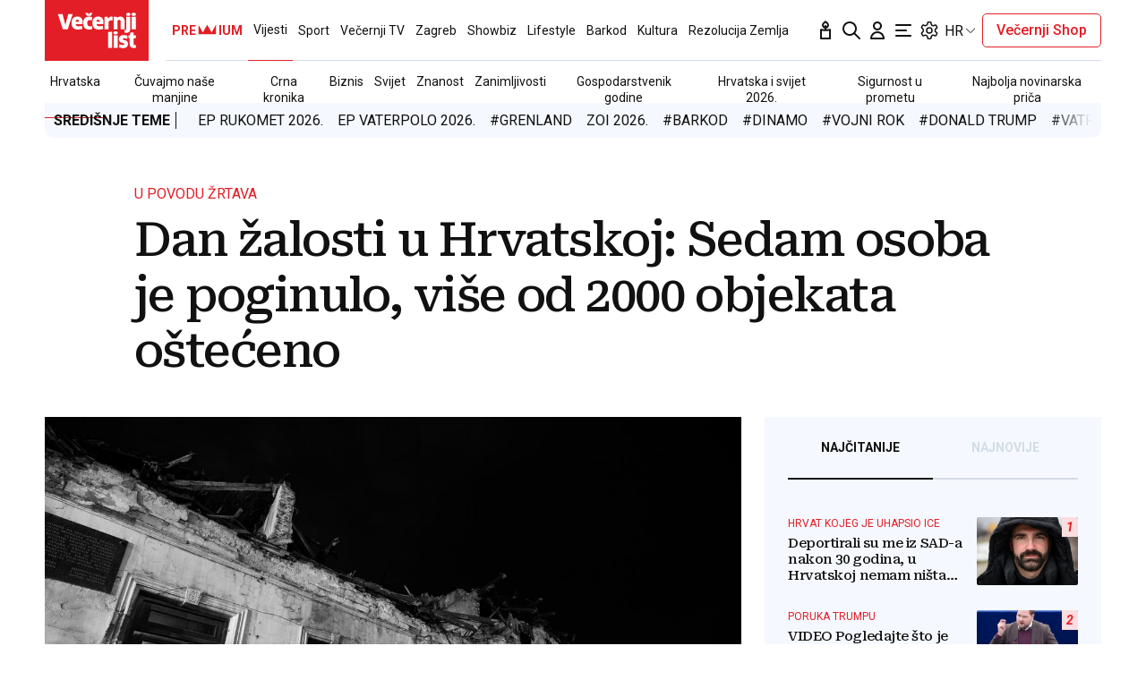

--- FILE ---
content_type: text/html; charset=utf-8
request_url: https://www.vecernji.hr/vijesti/dan-zalosti-u-hrvatskoj-sedam-osoba-je-poginulo-vise-od-2000-objekata-osteceno-1458150?utm_source=Facebook&utm_medium=Status&utm_content=1458150&utm_campaign=FB%20page%20statusi&fbclid=IwAR0Ggvl7i74ZuYioLa4dKp6VDz6GYP3NF2Pz323J3gR2wlkdZ-oAHAcOOaI
body_size: 61139
content:


    <!DOCTYPE html>








    


<html 
    lang="hr" 
    data-theme="light" 
    data-size="16" 
>
    <head>

        <meta charset="UTF-8">
        <meta http-equiv="X-UA-Compatible" content="IE=edge,chrome=1">
        <meta content="width=device-width, initial-scale=1.0, maximum-scale=1.0, minimum-scale=1.0, user-scalable=no" name="viewport">
        <meta name="referrer" content="strict-origin-when-cross-origin">
        <meta name="theme-color" content="#e41e27" />

        
        
            <meta name="google-site-verification" content="wrpKPrB9Vjm67SOwETjg_BQNQrbuV-h2SMCjAt8Imzk" />
        

        
            <meta property="fb:pages" content="53917407605" />
        

        
    <title>Dan žalosti u Hrvatskoj: Sedam osoba je poginulo, više od 2000 objekata oštećeno - Večernji.hr</title>


        
    

    <meta name="twitter:card" content="summary_large_image">
    <meta name="twitter:url" content="https://www.vecernji.hr/vijesti/dan-zalosti-u-hrvatskoj-sedam-osoba-je-poginulo-vise-od-2000-objekata-osteceno-1458150">
    <meta name="twitter:title" content="Dan žalosti u Hrvatskoj: Sedam osoba je poginulo, više od 2000 objekata oštećeno">
    <meta name="twitter:description" content="Jedna je djevojčica život izgubila u Petrinji, petero ljudi u Majskim Poljanama kod Gline i orguljaš u crkvi u Žažini. Ozlijeđeno ih je više desetaka">
    <meta name="twitter:image" content="https://www.vecernji.hr/media/img/c2/a6/0377a7f5ecf6b8e24b40.jpeg" />

    <meta property="og:title" content="Dan žalosti u Hrvatskoj: Sedam osoba je poginulo, više od 2000 objekata oštećeno">
    <meta property="og:type" content="article">
    <meta property="og:url" content="https://www.vecernji.hr/vijesti/dan-zalosti-u-hrvatskoj-sedam-osoba-je-poginulo-vise-od-2000-objekata-osteceno-1458150">
    <meta property="og:description" content="Jedna je djevojčica život izgubila u Petrinji, petero ljudi u Majskim Poljanama kod Gline i orguljaš u crkvi u Žažini. Ozlijeđeno ih je više desetaka">
    <meta property="og:image" content="https://www.vecernji.hr/media/img/b4/9c/ede2a6c76b532e04e76b.jpeg" />
    <meta property="og:image:width" content="1200" />
    <meta property="og:image:height" content="630" />

    <meta itemprop="name" content="Dan žalosti u Hrvatskoj: Sedam osoba je poginulo, više od 2000 objekata oštećeno">
    <meta itemprop="description" content="Jedna je djevojčica život izgubila u Petrinji, petero ljudi u Majskim Poljanama kod Gline i orguljaš u crkvi u Žažini. Ozlijeđeno ih je više desetaka">
    
    <meta itemprop="datePublished" content="2021-01-02">
    <meta itemprop="image" content="https://www.vecernji.hr/media/img/2f/36/e7a281dc3d4e8c2a6263.jpeg" />




    
    <link rel="amphtml" href="https://www.vecernji.hr/amp/vijesti/dan-zalosti-u-hrvatskoj-sedam-osoba-je-poginulo-vise-od-2000-objekata-osteceno-1458150">

    <meta name="robots" content="max-snippet:-1, max-video-preview:-1, max-image-preview:large"/>


        
            <script type="text/javascript">window.gdprAppliesGlobally=true;(function(){function a(e){if(!window.frames[e]){if(document.body&&document.body.firstChild){var t=document.body;var n=document.createElement("iframe");n.style.display="none";n.name=e;n.title=e;t.insertBefore(n,t.firstChild)}
else{setTimeout(function(){a(e)},5)}}}function e(n,r,o,c,s){function e(e,t,n,a){if(typeof n!=="function"){return}if(!window[r]){window[r]=[]}var i=false;if(s){i=s(e,t,n)}if(!i){window[r].push({command:e,parameter:t,callback:n,version:a})}}e.stub=true;function t(a){if(!window[n]||window[n].stub!==true){return}if(!a.data){return}
var i=typeof a.data==="string";var e;try{e=i?JSON.parse(a.data):a.data}catch(t){return}if(e[o]){var r=e[o];window[n](r.command,r.parameter,function(e,t){var n={};n[c]={returnValue:e,success:t,callId:r.callId};a.source.postMessage(i?JSON.stringify(n):n,"*")},r.version)}}
if(typeof window[n]!=="function"){window[n]=e;if(window.addEventListener){window.addEventListener("message",t,false)}else{window.attachEvent("onmessage",t)}}}e("__tcfapi","__tcfapiBuffer","__tcfapiCall","__tcfapiReturn");a("__tcfapiLocator");(function(e){
  var t=document.createElement("script");t.id="spcloader";t.type="text/javascript";t.async=true;t.src="https://sdk.privacy-center.org/"+e+"/loader.js?target="+document.location.hostname;t.charset="utf-8";var n=document.getElementsByTagName("script")[0];n.parentNode.insertBefore(t,n)})("4a8aacf2-cc74-424e-a067-7ffed79fcb90")})();</script>

<script type="text/javascript">
window.didomiConfig = {
    user: {
        bots: {
            consentRequired: false,
            types: ['crawlers', 'performance'],
            // https://developers.didomi.io/cmp/web-sdk/consent-notice/bots
            extraUserAgents: ['cXensebot', 'Lighthouse'],
        }
    }
};
</script>

        

        

        
    <meta name="description" content="Jedna je djevojčica život izgubila u Petrinji, petero ljudi u Majskim Poljanama kod Gline i orguljaš u crkvi u Žažini. Ozlijeđeno ih je više desetaka">
    
    
        <meta name="keywords" content="dan žalost, potres, banovina, glina, sisak, petrinja">
    


        

        




    
        <script src="https://cdn.wrappio.dev/scripts/wrappio-1598cde1-a35c-418d-8fa9-bac9171d3cd9.js" async></script>
    



        





<link rel="stylesheet" media="all" href="/static/vlredesign/css/global.css?bust=20250121">

    <script charset="UTF-8" src="https://s-eu-1.pushpushgo.com/js/5fd9fb54c2d7d91c9d520db2.js" async="async"></script>

<script src="//imasdk.googleapis.com/js/sdkloader/ima3.js"></script>
<script src="/static/vlredesign/js/vendor/video.min.js"></script>
<script src="/static/js/ads.js"></script>


        
        
        
        


        
    <link rel="canonical" href="https://www.vecernji.hr/vijesti/dan-zalosti-u-hrvatskoj-sedam-osoba-je-poginulo-vise-od-2000-objekata-osteceno-1458150" />



        
    
    


        
    
    
    


        
            
            
                <script data-cfasync="false" type="text/javascript">(function(w, d) { var s = d.createElement("script"); s.src = "//delivery.adrecover.com/42573/adRecover.js"; s.type = "text/javascript"; s.async = true; (d.getElementsByTagName("head")[0] || d.getElementsByTagName("body")[0]).appendChild(s); })(window, document);</script>

            
        

        
    
    
        
        

        
            


<!--
       _
__   _(_) _____      ___
\ \ / / |/ _ \ \ /\ / (_) Clanak Desk - article
 \ V /| |  __/\ V  V / _
  \_/ |_|\___| \_/\_/ (_)

-->



<script async src="https://pagead2.googlesyndication.com/tag/js/gpt.js"></script>




<script type="text/javascript">
var googletag = googletag || {};
googletag.cmd = googletag.cmd || [];
</script>

<script type="text/javascript">

    var getScreenSize = function(){
        return {
            width: window.innerWidth || document.documentElement.clientWidth || document.body.clientWidth,
            height: window.innerHeight || document.documentElement.clientHeight ||document.body.clientHeight
        };
    };

    var getTargetValue = function(width, height, sufix) {
        var target = "" + width + "x" + height;
        if (sufix) {
            target += "_" + sufix;
        }
        return target;
    };

    var getResTarget = function(sufix) {
        var target = [],
            size = getScreenSize(),
            width,
            height;

        if (sufix) {

            switch (true) {

                case size.width >= 1024 && size.width < 1280:
                    width = 1024;
                    height = 768;
                    break;

                case size.width >= 1280 && size.width < 1366:
                    width = 1280;
                    height = 1024;
                    break;

                case size.width >= 1366 && size.width < 1370:
                    width = 1366;
                    height = 768;
                    break;

                case size.width >= 1370 && size.width < 1440:
                    width = 1370;
                    height = 768;
                    break;

                case size.width >= 1440 && size.width < 1600:
                    width = 1440;
                    height = 900;
                    break;

                case size.width >= 1600 && size.width < 1920:
                    width = 1600;
                    height = 1050;
                    break;

                case size.width >= 1920:
                    width = 1920;
                    height = 1080;
                    break;
            }

            target.push(getTargetValue(width, height, sufix));

        }
        return target;
    };
</script>

<script type='text/javascript'>

    googletag.cmd.push(function() {

        var platform = "mobile";
        if ( window.innerWidth >= 1015 ) { platform = 'desktop'; }
        else if ( window.innerWidth < 1015 && window.innerWidth >= 750 ) { platform = 'tablet'; }

        var dfp_slots = [];

        
            
                var mapping1 = googletag.sizeMapping()
                    .addSize([750, 400], [[468, 60]])
                    .addSize([1015, 400], [[728, 90], [970, 250], [970, 500], [984, 250], [1024, 250], [2, 1], [1, 1], [1024, 500], [970, 90], [1200, 250], [1000, 90]])
                    .build();
                
                dfp_slots[1] = googletag.defineSlot('/1015704/Vecernji_Billboard_Top', [970, 250], 'divBillboardTop').defineSizeMapping(mapping1).setCollapseEmptyDiv(true, true).addService(googletag.pubads()).setTargeting("position", "billboard");
                
            
        
            
                var mapping2 = googletag.sizeMapping()
                    .addSize([750, 400], [[468, 60]])
                    .addSize([1015, 400], [[728, 90], [970, 250], [970, 500], [984, 250], [1024, 250], [2, 1], [1, 1], [1024, 500], [970, 90], [1200, 250], [1000, 90]])
                    .build();
                
                dfp_slots[2] = googletag.defineSlot('/1015704/Vecernji_Billboard_Bot', [970, 250], 'divBillboardBot').defineSizeMapping(mapping2).setCollapseEmptyDiv(true, true).addService(googletag.pubads()).setTargeting("position", "billboard");
                
            
        
            
                var mapping3 = googletag.sizeMapping()
                    .addSize([750, 400], [[300, 250]])
                    .addSize([1015, 400], [[300, 600], [300, 250], [336, 280], [336, 600]])
                    .build();
                
                dfp_slots[3] = googletag.defineSlot('/1015704/Vecernji_Halfpage_1', [300, 600], 'divHalfpage1').defineSizeMapping(mapping3).setCollapseEmptyDiv(true, true).addService(googletag.pubads()).setTargeting("position", "halfpage");
                
            
        
            
                var mapping4 = googletag.sizeMapping()
                    .addSize([750, 400], [[300, 250]])
                    .addSize([1015, 400], [[300, 600], [300, 250], [336, 280], [336, 600]])
                    .build();
                
                dfp_slots[4] = googletag.defineSlot('/1015704/Vecernji_Halfpage_2', [300, 600], 'divHalfpage2').defineSizeMapping(mapping4).setCollapseEmptyDiv(true, true).addService(googletag.pubads()).setTargeting("position", "halfpage");
                
            
        
            
                var mapping5 = googletag.sizeMapping()
                    .addSize([750, 400], [[300, 250]])
                    .addSize([1015, 400], [[300, 600], [300, 250], [336, 280], [336, 600]])
                    .build();
                
                dfp_slots[5] = googletag.defineSlot('/1015704/Vecernji_Halfpage_3', [300, 250], 'divHalfpage3').defineSizeMapping(mapping5).setCollapseEmptyDiv(true, true).addService(googletag.pubads()).setTargeting("position", "halfpage");
                
            
        
            
                var mapping6 = googletag.sizeMapping()
                    .addSize([1015, 400], [[1, 1]])
                    .addSize([750, 400], [[1, 1]])
                    .addSize([320, 400], [[1, 1]])
                    .build();
                
                dfp_slots[6] = googletag.defineOutOfPageSlot('/1015704/Vecernji_AIO_1', 'divAIO1').addService(googletag.pubads()).setTargeting("position", "aio1");
                
            
        
            
                var mapping7 = googletag.sizeMapping()
                    .addSize([1015, 400], [[1, 1]])
                    .addSize([750, 400], [[1, 1]])
                    .addSize([320, 400], [[1, 1]])
                    .build();
                
                dfp_slots[7] = googletag.defineOutOfPageSlot('/1015704/Vecernji_AIO_2', 'divAIO2').addService(googletag.pubads()).setTargeting("position", "aio2");
                
            
        
            
                
                dfp_slots[8] = googletag.defineSlot('/1015704/Vecernji_in_Article', [300, 250], 'divInArticle').setCollapseEmptyDiv(true, true).addService(googletag.pubads()).setTargeting("position", "rectangle");
                
            
        
            
                
                dfp_slots[9] = googletag.defineSlot('/1015704/Vecernji_bottom_Article', [[504, 338], [1, 1], [300, 250]], 'divBottomArticle').setCollapseEmptyDiv(true, true).addService(googletag.pubads()).setTargeting("position", "bottomArticle");
                
            
        
            
                
                dfp_slots[10] = googletag.defineOutOfPageSlot('/1015704/Vecernji_Native_Sidebar', 'divNativeSidebar').addService(googletag.pubads()).setTargeting("position", "native_sidebar");
                
            
        
            
                var mapping11 = googletag.sizeMapping()
                    .addSize([1015, 400], [[1, 1]])
                    .addSize([750, 400], [[1, 1]])
                    .addSize([320, 400], [[1, 1]])
                    .build();
                
                dfp_slots[11] = googletag.defineOutOfPageSlot('/1015704/Vecernji_AIO_3', 'divAIO3').addService(googletag.pubads()).setTargeting("position", "aio3");
                
            
        
            
                
                dfp_slots[12] = googletag.defineSlot('/1015704/Vecernji_below_Article', [[728, 90], [970, 250], [1024, 250]], 'divBelowArticle').setCollapseEmptyDiv(true, true).addService(googletag.pubads()).setTargeting("position", "rectangle");
                
            
        

        googletag.pubads().setTargeting("platform", platform).setTargeting("cont_type", "article").setTargeting("section", "vijesti").setTargeting("subsection", "hrvatska").setTargeting("articleID", "1458150").setTargeting("isPremium", "False").setTargeting("isPremiumUser", "False");

        
        googletag.pubads().setTargeting("tagvl", ["dan žalost","potres","Banovina","Glina","Sisak","Petrinja"]);
        

        var minRes = getResTarget("min");

        if (minRes){
            googletag.pubads().setTargeting("res_min", minRes);
        }

        googletag.pubads().enableSingleRequest();

        //ako ima view slug koji sadrzi 'gallery' u imenu view-a onda disableInitialLoad ili ako je setting "is_adpush_enabled" postavljen na True
        
        

        

        
        googletag.enableServices();

    });
</script>

        
    


        
    
        
        
        



<!-- DeFractal -->
<script>
    /*df 1.0.2*/ window.googletag=window.googletag||{},window.googletag.cmd=window.googletag.cmd||[];var packs=window.localStorage.getItem("df_packs"),packsParsed=packs&&JSON.parse(packs)||[];try{var a=window.localStorage.getItem("df_packsx"),s=a&&JSON.parse(a)||[];s.length&&(packsParsed=packsParsed.concat(s),packsParsed=Array.from(new Set(packsParsed)));var r,e=window.localStorage.getItem("df_packsy"),t=(e&&JSON.parse(e)||[]).map(function(a){return a.id});t.length&&(packsParsed=packsParsed.concat(t),packsParsed=Array.from(new Set(packsParsed)))}catch(d){}var standardPacks=window.localStorage.getItem("df_sp"),standardPacksParsed=standardPacks&&JSON.parse(standardPacks)||[];try{var g=window.localStorage.getItem("df_spx"),c=g&&JSON.parse(g)||[];c.length&&(standardPacksParsed=standardPacksParsed.concat(c),standardPacksParsed=Array.from(new Set(standardPacksParsed)));var o,n=window.localStorage.getItem("df_spy"),p=(n&&JSON.parse(n)||[]).map(function(a){return a.id});p.length&&(standardPacksParsed=standardPacksParsed.concat(p),standardPacksParsed=Array.from(new Set(standardPacksParsed)))}catch(P){}var platforms=window.localStorage.getItem("df_pl"),platformsParsed=platforms&&(JSON.parse(platforms)||[]);if(platformsParsed&&platformsParsed.length)for(var i=0;i<platformsParsed.length;i++)1===platformsParsed[i]&&packsParsed?window.googletag.cmd.push(function(){window.googletag.pubads().setTargeting("defractal",packsParsed)}):2===platformsParsed[i]&&packsParsed&&packsParsed.length?(window.midasWidgetTargeting=window.midasWidgetTargeting||{},window.midasWidgetTargeting.targetings=window.midasWidgetTargeting.targetings||[],window.midasWidgetTargeting.targetings.push({defractal:packsParsed})):3===platformsParsed[i]&&standardPacksParsed&&standardPacksParsed.length&&window.googletag.cmd.push(function(){window.googletag.pubads().setTargeting("defractal_sp",standardPacksParsed)}); window.googletag.cmd.push(function(){window.googletag.enableServices()});
</script>


<script>
    var defractalPage = {"fullChannel": "vijesti/hrvatska", "channel": "vijesti", "classA": "VEC", "id": "1458150", "type": "article", "caption": "Dan žalosti u Hrvatskoj: Sedam osoba je poginulo, više od 2000 objekata oštećeno", "authors": ["Hina"], "tags": ["Petrinja", "Sisak", "Glina", "Banovina", "potres", "dan žalost"], "isSpecial": "0", "date": "2021-01-02 06:25:00", "classB": "default"};
</script>



    <script async type="text/javascript" src="https://cdn.defractal.com/scripts/defractal-3-00330009-250B-4277-9F2D-CFC2195799D1.js"></script>


    
    
    
<script>
    // Google data layer
    var dataLayer = window.dataLayer || [];

    dataLayer.push({
        'siteId': 'VEC',
        'contentId': '1458150',
        'pageType': 'article',
        'fullChannel': 'vijesti/hrvatska',
        'contentTitle': 'Dan žalosti u Hrvatskoj: Sedam osoba je poginulo, više od 2000 objekata oštećeno',
        'channel': 'vijesti',
        'contentElements': 'undefined',
        'contentType': 'default',
        'contentAuthor': 'Hina',
        'pageTags': 'Petrinja|Sisak|Glina|Banovina|potres|dan žalost',
        'contentPublishingDate': '2021-01-02_wc00_m1_q1_06:25:00',
        'isPremium': 'False',
        'wordCount': 'undefined',
        'contentSource': 'undefined',
        'isPremiumUser': 'False',
        'showAds': 'True',
        'canonicalUrl': 'https://www.vecernji.hr/vijesti/dan-zalosti-u-hrvatskoj-sedam-osoba-je-poginulo-vise-od-2000-objekata-osteceno-1458150'
        
    });
</script>




        
    
    <!-- Google Tag Manager -->
<script>(function(w,d,s,l,i){w[l]=w[l]||[];w[l].push({'gtm.start':
    new Date().getTime(),event:'gtm.js'});var f=d.getElementsByTagName(s)[0],
    j=d.createElement(s),dl=l!='dataLayer'?'&l='+l:'';j.async=true;j.src=
    '//www.googletagmanager.com/gtm.js?id='+i+dl;f.parentNode.insertBefore(j,f);
})(window,document,'script','dataLayer', 'GTM-MRR4XQ9');
</script>

<!-- DotMetrics -->
<script type="text/javascript">
/* <![CDATA[ */
(function() {
  window.dm=window.dm||{AjaxData:[]};
  window.dm.AjaxEvent=function(et,d,ssid,ad){
    dm.AjaxData.push({et:et,d:d,ssid:ssid,ad:ad});
    if(typeof window.DotMetricsObj != 'undefined') {DotMetricsObj.onAjaxDataUpdate();}
  };
  var d=document,
  h=d.getElementsByTagName('head')[0],
  s=d.createElement('script');
  s.type='text/javascript';
  s.async=true;
  s.src='https://script.dotmetrics.net/door.js?id=819';
  h.appendChild(s);
}());
/* ]]> */
</script>

<!-- Google Analytics -->
<script>
  (function(i,s,o,g,r,a,m){i['GoogleAnalyticsObject']=r;i[r]=i[r]||function(){
  (i[r].q=i[r].q||[]).push(arguments)},i[r].l=1*new Date();a=s.createElement(o),
  m=s.getElementsByTagName(o)[0];a.async=1;a.src=g;m.parentNode.insertBefore(a,m)
  })(window,document,'script','//www.google-analytics.com/analytics.js','ga');

  ga('create', 'UA-2080160-1', 'auto');
  ga('set', 'anonymizeIp', true);
  ga('send', 'pageview');
  ga('create', 'UA-98836491-1', 'auto', 'G360' );
</script>

<!-- Piano tracking by Smartocto -->
<script type="text/javascript">
    var _ain = {
        id: "2660",
        trackauto: false,
        url: "https://www.vecernji.hr/vijesti/dan-zalosti-u-hrvatskoj-sedam-osoba-je-poginulo-vise-od-2000-objekata-osteceno-1458150"
    };
  
    (function (d, s) {
        var sf = d.createElement(s);
        sf.type = 'text/javascript';
        sf.async = true;
        sf.src = (('https:' == d.location.protocol)
            ? 'https://d7d3cf2e81d293050033-3dfc0615b0fd7b49143049256703bfce.ssl.cf1.rackcdn.com'
            : 'http://t.contentinsights.com') + '/stf.js';
        var t = d.getElementsByTagName(s)[0];
        t.parentNode.insertBefore(sf, t);
    })(document, 'script');
</script>



        
            <link rel="alternate" type="application/rss+xml" title="Latest" href="/feeds/latest">
            <link rel="alternate" type="application/rss+xml" title="Most read" href="/feeds/placeholder-head/most_read">
        

        
            



<link rel="icon" type="image/x-icon" href="/static/vlredesign/favicons/www.vecernji.hr/favicon.ico" />
<link rel="apple-touch-icon" sizes="57x57" href="/static/vlredesign/favicons/www.vecernji.hr/apple-icon-57x57.png">
<link rel="apple-touch-icon" sizes="60x60" href="/static/vlredesign/favicons/www.vecernji.hr/apple-icon-60x60.png">
<link rel="apple-touch-icon" sizes="72x72" href="/static/vlredesign/favicons/www.vecernji.hr/apple-icon-72x72.png">
<link rel="apple-touch-icon" sizes="76x76" href="/static/vlredesign/favicons/www.vecernji.hr/apple-icon-76x76.png">
<link rel="apple-touch-icon" sizes="114x114" href="/static/vlredesign/favicons/www.vecernji.hr/apple-icon-114x114.png">
<link rel="apple-touch-icon" sizes="120x120" href="/static/vlredesign/favicons/www.vecernji.hr/apple-icon-120x120.png">
<link rel="apple-touch-icon" sizes="144x144" href="/static/vlredesign/favicons/www.vecernji.hr/apple-icon-144x144.png">
<link rel="apple-touch-icon" sizes="152x152" href="/static/vlredesign/favicons/www.vecernji.hr/apple-icon-152x152.png">
<link rel="apple-touch-icon" sizes="180x180" href="/static/vlredesign/favicons/www.vecernji.hr/apple-icon-180x180.png">
<link rel="icon" type="image/png" sizes="192x192"  href="/static/vlredesign/favicons/www.vecernji.hr/android-icon-192x192.png">
<link rel="icon" type="image/png" sizes="32x32" href="/static/vlredesign/favicons/www.vecernji.hr/favicon-32x32.png">
<link rel="icon" type="image/png" sizes="96x96" href="/static/vlredesign/favicons/www.vecernji.hr/favicon-96x96.png">
<link rel="icon" type="image/png" sizes="16x16" href="/static/vlredesign/favicons/www.vecernji.hr/favicon-16x16.png">
<link rel="manifest" href="/static/vlredesign/favicons/www.vecernji.hr/manifest.json">

        

        <script>
            const vlTheme = localStorage.getItem('vl-theme');
            const vlSize = localStorage.getItem('vl-size');
            const vlHtmlTag = document.getElementsByTagName('html')[0];

            if (vlTheme) {
                vlHtmlTag.setAttribute('data-theme', vlTheme);
            }

            if (vlSize) {
                vlHtmlTag.setAttribute('data-size', vlSize);
            }
        </script>

        
        
            <!-- Ezoic script -->
<script async src="//www.ezojs.com/ezoic/sa.min.js"></script>
<script>
    window.ezstandalone = window.ezstandalone || {};
    ezstandalone.cmd = ezstandalone.cmd || [];
    ezstandalone.cmd.push(function() {
        ezstandalone.enableConsent();
        ezstandalone.showAds(104)
    });
</script>

        

        

    </head>

    

    <body class=" js-articleBody  " data-didomi-disabled="False" data-bodyextrainfo="" 



data-video-autoplay="youtube: 0, vimeo: 0, upload: 1"
>

        
            <!-- Google Tag Manager (noscript) -->
<noscript><iframe src="https://www.googletagmanager.com/ns.html?id=GTM-PCRFFK6" height="0" width="0" style="display:none;visibility:hidden"></iframe></noscript>
<!-- End Google Tag Manager (noscript) -->

        

        

        
            <div class="container">
                
                
                    









<header class="header header--sticky js-stickyHeader">
    <div class="header__inner header__inner--line">
        <div class="header__logo">
            <a href="/" class="logo js-logo">Večernji.hr</a>
        </div>
        <div class="header__actions">
            <ul class="actions">
                <li class="actions__item">
                    <a class="actions__link" href="https://sjecanje.vecernji.hr/" target="_blank">
                        <span class="icon icon--svg">
                            <svg height="24" viewBox="0 0 24 24" width="24" xmlns="http://www.w3.org/2000/svg"><path d="m12.487025 1.35867324.1099677.07119719c2.2686753 1.68833285 3.4030073 3.21171445 3.4030073 4.57012957 0 1.86356525-1.2743978 3.42947895-2.9992387 3.87378648l-.00018.93809212c.2151105-.0216321.4296936-.0502578.6434086-.0858769l3.1916111-.5319352c.5447703-.0907951 1.0599979.2772246 1.1507929.8219949.0090553.0543315.0136061.1093182.0136061.164399v9.8195396c0 .5522847-.4477153 1-1 1h-10c-.55228475 0-1-.4477153-1-1v-9.8195396c0-.5522847.44771525-1 1-1 .05508086 0 .11006756.0045509.16439899.0136061l3.19161111.5319352c.2140468.0356745.4289645.0643337.6444106.0859776l-.0001772-.93793413c-1.72535078-.44395811-3.0002435-2.01011806-3.0002435-3.87404517 0-1.35841085 1.13432487-2.88178713 3.4029746-4.57012885.3188963-.23732438.743927-.26105706 1.0840504-.07119791zm3.512975 11.00132676-2.0272122.3387895c-1.1610518.1935087-2.3434573.2150096-3.5092544.0645029l-.4363212-.0645029-2.0272122-.3387895v7.64h8zm-4-8.862-.0595226.0481327c-1.3452961 1.10245458-1.9404774 1.96547484-1.9404774 2.4538673 0 .74025244.4021661 1.38657394.9999275 1.73239368l.0000725-.73239368c0-.55228475.4477153-1 1-1s1 .44771525 1 1l.0010775.73181186c.5972071-.34596252.9989225-.99197436.9989225-1.73181186 0-.46268981-.5341841-1.26160961-1.734293-2.28180617z" fill="#111"/></svg>

                            Sjecanje
                        </span>
                    </a>
                </li>
                <li class="actions__item">
                    <a class="actions__link" href="/pretraga">
                        <span class="icon icon--svg">
                            <svg height="24" viewBox="0 0 24 24" width="24" xmlns="http://www.w3.org/2000/svg"><path d="m20.2929 21.7071c.3905.3905 1.0237.3905 1.4142 0s.3905-1.0237 0-1.4142zm-4.5858-7.4142c-.3905-.3905-1.0237-.3905-1.4142 0s-.3905 1.0237 0 1.4142zm.2929-4.2929c0 3.3137-2.6863 6-6 6v2c4.4183 0 8-3.5817 8-8zm-6 6c-3.31371 0-6-2.6863-6-6h-2c0 4.4183 3.58172 8 8 8zm-6-6c0-3.31371 2.68629-6 6-6v-2c-4.41828 0-8 3.58172-8 8zm6-6c3.3137 0 6 2.68629 6 6h2c0-4.41828-3.5817-8-8-8zm11.7071 16.2929-6-6-1.4142 1.4142 6 6z" fill="#111"/></svg>

                            Pretraga
                        </span>
                    </a>
                </li>
                <li class="actions__item">
                    <a class="actions__link actions__link--user "
                        
                            
                            
                                href="/korisnici/login?next=/vijesti/dan-zalosti-u-hrvatskoj-sedam-osoba-je-poginulo-vise-od-2000-objekata-osteceno-1458150%3Futm_source%3DFacebook%26utm_medium%3DStatus%26utm_content%3D1458150%26utm_campaign%3DFB%2520page%2520statusi%26fbclid%3DIwAR0Ggvl7i74ZuYioLa4dKp6VDz6GYP3NF2Pz323J3gR2wlkdZ-oAHAcOOaI"
                            
                        
                    >
                        <span class="icon icon--svg">
                            <svg height="24" viewBox="0 0 24 24" width="24" xmlns="http://www.w3.org/2000/svg"><path d="m5 21h-1c0 .5523.447715 1 1 1zm14 0v1c.5523 0 1-.4477 1-1zm-4-14c0 1.65685-1.34315 3-3 3v2c2.7614 0 5-2.23858 5-5zm-3 3c-1.65685 0-3-1.34315-3-3h-2c0 2.76142 2.23858 5 5 5zm-3-3c0-1.65685 1.34315-3 3-3v-2c-2.76142 0-5 2.23858-5 5zm3-3c1.65685 0 3 1.34315 3 3h2c0-2.76142-2.2386-5-5-5zm-6 17c0-3.3137 2.68629-6 6-6v-2c-4.41828 0-8 3.5817-8 8zm6-6c3.3137 0 6 2.6863 6 6h2c0-4.4183-3.5817-8-8-8zm-7 7h14v-2h-14z" fill="#111"/></svg>

                            Korisnički dio
                        </span>
                        
                    </a>
                    
                </li>
                <li class="actions__item">
                    <a class="actions__link js-hamburger" href="#">
                        <span class="icon icon--svg icon--hamburger">
                            <svg class="icon__open" height="24" viewBox="0 0 24 24" width="24" xmlns="http://www.w3.org/2000/svg"><path d="m20 17c.5522847 0 1 .4477153 1 1s-.4477153 1-1 1h-16c-.55228475 0-1-.4477153-1-1s.44771525-1 1-1zm-5-6c.5522847 0 1 .4477153 1 1s-.4477153 1-1 1h-11c-.55228475 0-1-.4477153-1-1s.44771525-1 1-1zm5-6c.5522847 0 1 .44771525 1 1s-.4477153 1-1 1h-16c-.55228475 0-1-.44771525-1-1s.44771525-1 1-1z" fill="#111" fill-rule="evenodd"/></svg>
<svg class="icon__close" height="24" viewBox="0 0 24 24" width="24" xmlns="http://www.w3.org/2000/svg"><path d="m6.34314575 4.92893219 5.65689325 5.65610681 5.6568152-5.65610681c.3905243-.39052429 1.0236893-.39052429 1.4142136 0s.3905243 1.02368927 0 1.41421356l-5.6560288 5.65689325 5.6560288 5.6568152c.3905243.3905243.3905243 1.0236893 0 1.4142136s-1.0236893.3905243-1.4142136 0l-5.6568152-5.6560288-5.65689325 5.6560288c-.39052429.3905243-1.02368927.3905243-1.41421356 0s-.39052429-1.0236893 0-1.4142136l5.65610681-5.6568152-5.65610681-5.65689325c-.39052429-.39052429-.39052429-1.02368927 0-1.41421356s1.02368927-.39052429 1.41421356 0z" fill="#111" fill-rule="evenodd"/></svg>

                            Navigacija
                        </span>
                    </a>
                </li>
                
                <li class="actions__item">
                    <span class="actions__link actions__link--setting js-setting">
                        <span class="icon icon--svg">
                            <svg class="icon__open" width="24" height="24" viewBox="0 0 192 192" xmlns="http://www.w3.org/2000/svg" fill="none"><path fill="#111" d="m80.16 29.054-5.958-.709 5.958.71Zm31.68 0-5.958.71 5.958-.71Zm34.217 19.756-2.365-5.515 2.365 5.514Zm10.081 3.352 5.196-3-5.196 3Zm7.896 13.676 5.196-3-5.196 3Zm-2.137 10.407-3.594-4.805 3.594 4.805Zm0 39.51 3.593-4.805-3.593 4.805Zm2.137 10.407 5.196 3-5.196-3Zm-7.896 13.676-5.196-3 5.196 3Zm-10.081 3.353 2.364-5.515-2.364 5.515Zm-34.217 19.755 5.958.709-5.958-.709Zm-31.68 0-5.958.709 5.958-.709Zm-34.217-19.755-2.364-5.515 2.364 5.515Zm-10.08-3.353-5.197 3 5.196-3Zm-7.897-13.676 5.196-3-5.196 3Zm2.137-10.407 3.594 4.805-3.594-4.805Zm0-39.51L26.51 81.05l3.593-4.805Zm-2.137-10.407 5.196 3-5.196-3Zm7.896-13.676-5.196-3 5.196 3Zm10.081-3.352-2.364 5.514 2.364-5.514Zm7.85 3.365-2.365 5.515 2.364-5.515Zm0 87.65 2.364 5.514-2.365-5.514ZM36.235 111.17l-3.594-4.805 3.594 4.805Zm76.823 41.535 5.958.71-5.958-.71Zm39.854-69.742-3.593-4.805 3.593 4.805Zm-16.369-30.074 2.364 5.514-2.364-5.514Zm-23.485-13.594-5.958.709 5.958-.71ZM88.104 16a14 14 0 0 0-13.902 12.345l11.916 1.419A2 2 0 0 1 88.104 28V16Zm15.792 0H88.104v12h15.792V16Zm13.902 12.345A14 14 0 0 0 103.896 16v12a2 2 0 0 1 1.986 1.764l11.916-1.419Zm1.219 10.24-1.219-10.24-11.916 1.419 1.219 10.24 11.916-1.419Zm24.675 4.71-9.513 4.08 4.729 11.028 9.513-4.08-4.729-11.028Zm17.642 5.867a14 14 0 0 0-17.642-5.867l4.729 11.029a2 2 0 0 1 2.521.838l10.392-6Zm7.896 13.676-7.896-13.676-10.392 6 7.896 13.676 10.392-6Zm-3.74 18.212a14 14 0 0 0 3.74-18.212l-10.392 6a2 2 0 0 1-.535 2.602l7.187 9.61Zm-8.984 6.718 8.984-6.718-7.187-9.61-8.983 6.718 7.186 9.61Zm8.984 23.182-8.984-6.718-7.186 9.61 8.983 6.718 7.187-9.61Zm3.74 18.212a14 14 0 0 0-3.74-18.212l-7.187 9.61a2 2 0 0 1 .535 2.602l10.392 6Zm-7.896 13.676 7.896-13.676-10.392-6-7.896 13.676 10.392 6Zm-17.642 5.867a14 14 0 0 0 17.642-5.867l-10.392-6a2.001 2.001 0 0 1-2.521.838l-4.729 11.029Zm-9.513-4.08 9.513 4.08 4.729-11.029-9.512-4.079-4.73 11.028Zm-16.381 19.03 1.219-10.24-11.916-1.419-1.219 10.24 11.916 1.419ZM103.896 176a14 14 0 0 0 13.902-12.345l-11.916-1.419a2 2 0 0 1-1.986 1.764v12Zm-15.792 0h15.792v-12H88.104v12Zm-13.902-12.345A14 14 0 0 0 88.104 176v-12a2 2 0 0 1-1.986-1.764l-11.916 1.419Zm-1.012-8.504 1.012 8.504 11.916-1.419-1.012-8.504-11.916 1.419ZM51.428 134.31l-7.85 3.366 4.73 11.029 7.849-3.366-4.73-11.029Zm-7.85 3.366a2 2 0 0 1-2.52-.838l-10.392 6a14 14 0 0 0 17.642 5.867l-4.73-11.029Zm-2.52-.838-7.896-13.676-10.392 6 7.896 13.676 10.392-6Zm-7.896-13.676a2 2 0 0 1 .535-2.602l-7.187-9.61a14 14 0 0 0-3.74 18.212l10.392-6Zm.535-2.602 6.132-4.585-7.187-9.61-6.132 4.585 7.187 9.61ZM26.51 81.05l6.132 4.586 7.187-9.61-6.132-4.586-7.187 9.61Zm-3.74-18.212a14 14 0 0 0 3.74 18.212l7.187-9.61a2 2 0 0 1-.535-2.602l-10.392-6Zm7.896-13.676L22.77 62.838l10.392 6 7.896-13.676-10.392-6Zm17.642-5.867a14 14 0 0 0-17.642 5.867l10.392 6a2 2 0 0 1 2.52-.838l4.73-11.029Zm7.849 3.366-7.85-3.366-4.729 11.029 7.85 3.366 4.729-11.029Zm18.045-18.316-1.012 8.504 11.916 1.419 1.012-8.504-11.916-1.419Zm-1.754 27.552c6.078-3.426 11.69-9.502 12.658-17.63L73.19 36.85c-.382 3.209-2.769 6.415-6.635 8.595l5.893 10.453Zm-21.02 1.793c7.284 3.124 15.055 1.57 21.02-1.793l-5.893-10.453c-3.704 2.088-7.481 2.468-10.398 1.217l-4.73 11.029ZM49 96c0-7.1-2.548-15.022-9.171-19.975l-7.187 9.61C35.36 87.668 37 91.438 37 96h12Zm23.448 40.103c-5.965-3.363-13.736-4.917-21.02-1.793l4.729 11.029c2.917-1.251 6.694-.871 10.398 1.218l5.893-10.454Zm-32.62-20.128C46.452 111.022 49 103.1 49 96H37c0 4.563-1.64 8.333-4.358 10.365l7.187 9.61Zm78.679 19.575c-5.536 3.298-10.517 8.982-11.406 16.446l11.916 1.419c.329-2.765 2.318-5.582 5.632-7.557l-6.142-10.308Zm20.402-1.953c-7.094-3.042-14.669-1.463-20.402 1.953l6.142 10.308c3.382-2.015 6.872-2.372 9.53-1.233l4.73-11.028Zm-53.803 20.135c-.968-8.127-6.58-14.202-12.658-17.629l-5.893 10.454c3.866 2.179 6.253 5.385 6.635 8.594l11.916-1.419ZM141 96c0 6.389 2.398 13.414 8.32 17.842l7.186-9.61C154.374 102.638 153 99.668 153 96h-12Zm8.32-17.842C143.398 82.586 141 89.61 141 96h12c0-3.668 1.374-6.638 3.506-8.232l-7.186-9.61ZM118.507 56.45c5.733 3.416 13.308 4.995 20.401 1.953l-4.729-11.029c-2.658 1.14-6.148.782-9.53-1.233l-6.142 10.31Zm-11.406-16.446c.889 7.464 5.87 13.148 11.406 16.446l6.142-10.309c-3.314-1.974-5.303-4.79-5.632-7.556l-11.916 1.419Z"></path><path class="icon--setting-circle" stroke="#111" stroke-linecap="round" stroke-linejoin="round" stroke-width="12" d="M96 120c13.255 0 24-10.745 24-24s-10.745-24-24-24-24 10.745-24 24 10.745 24 24 24Z"></path></svg>
<svg class="icon__close" height="24" viewBox="0 0 24 24" width="24" xmlns="http://www.w3.org/2000/svg"><path d="m6.34314575 4.92893219 5.65689325 5.65610681 5.6568152-5.65610681c.3905243-.39052429 1.0236893-.39052429 1.4142136 0s.3905243 1.02368927 0 1.41421356l-5.6560288 5.65689325 5.6560288 5.6568152c.3905243.3905243.3905243 1.0236893 0 1.4142136s-1.0236893.3905243-1.4142136 0l-5.6568152-5.6560288-5.65689325 5.6560288c-.39052429.3905243-1.02368927.3905243-1.41421356 0s-.39052429-1.0236893 0-1.4142136l5.65610681-5.6568152-5.65610681-5.65689325c-.39052429-.39052429-.39052429-1.02368927 0-1.41421356s1.02368927-.39052429 1.41421356 0z" fill="#111" fill-rule="evenodd"/></svg>

                        </span>
                    </span>

                    <div class="actions__dropdown-setting js_settingDropdown is-hidden">
                        <div class="switch-group actions__dropdown-list">
                            <div class="switch-group__item">
                                <button class="switch switch--letters js-fontChange">
                                    <div class="switch__toggle">Promjena veličine slova</div>
                                </button>
                            </div>
                            <div class="switch-group__item">
                                <button class="switch switch--theme js-themeChange">
                                    <div class="switch__icon switch__icon--left">
                                        <svg height="18" viewBox="0 0 18 18" width="18" xmlns="http://www.w3.org/2000/svg"><path d="m7.5673557 14.3467013c.27396819.0734096.44769141.3341953.42023464.6075326l-.01674183.0913374-.66605463 2.4857498c-.08156618.3044091-.39446095.485059-.69887005.4034928-.27396818-.0734096-.44769141-.3341953-.42023463-.6075326l.01674183-.0913374.66605463-2.4857498c.08156617-.3044091.39446095-.485059.69887004-.4034928zm3.5379698.3167163.0312223.0881099.6651051 2.4846705c.0388525.1470265.0174099.3034795-.0595682.4346309-.076978.1311515-.2031227.2261505-.3423815.2617023-.0981037.0286699-.2021887.0299136-.2986282.004222-.1729406-.0442716-.3132216-.1666403-.3811522-.3255091l-.0277523-.0822835-.6658583-2.482045c-.0815691-.3065831.1008407-.6212427.4074238-.7028118.2759248-.0734123.5583915.0669985.6715895.3193138zm2.5477208-1.814307.071308.060443 1.8156763 1.8167681c.1841826.1824123.222268.4660538.0927275.6905906-.0647702.1122685-.1633087.1956545-.2769183.242456l-.0877408.0281211-.0221809.004083-.0167045.0623421-.2423467-.0662119c-.0633073-.0172963-.1229993-.0451117-.177386-.0827782l-.0773899-.0638045-1.818668-1.8177681c-.2247242-.2239325-.2253659-.5876406-.0014334-.8123648.2015392-.2022517.5162967-.2229967.7410567-.0618764zm-8.56403332.062879c.20225174.2015392.22299674.5162967.06161064.7413229l-.06054183.071407-1.81453754 1.8134068c-.14624762.150851-.36384156.2086138-.56109091.151433-.09872396-.0265796-.1882752-.0797079-.25440679-.1490081-.10765407-.1069517-.16827314-.2523793-.16845454-.4041292-.00014511-.1213999.03839945-.238846.10870861-.3357571l.05857952-.0685739 1.81776808-1.818668c.2239325-.2247242.5876406-.2253659.81236476-.0014334zm3.91098702-8.9119896c2.7614237 0 5 2.23857625 5 5 0 2.7614237-2.2385763 5-5 5-2.76142375 0-5-2.2385763-5-5 0-2.76142375 2.23857625-5 5-5zm5.9542339 6.0124097.0913374.0167418 2.4857498.6660546c.3044091.0815662.485059.394461.4034928.6988701-.0734096.2739682-.3341953.4476914-.6075326.4202346l-.0913374-.0167418-2.4857498-.6660547c-.3044091-.0815661-.485059-.3944609-.4034928-.69887.0734096-.2739682.3341953-.44769141.6075326-.4202346zm-11.29906562.424043c.07341224.2759247-.06699849.5583915-.31938069.6716073l-.08813477.0312289-2.48564108.6602988c-.09542648.0241576-.19542214.0237113-.2908216-.00134-.25066636-.0660523-.42532229-.2927613-.42523919-.5519843.00007271-.2268218.13391581-.4286636.33450344-.5194956l.08985711-.0318807 2.482045-.6658582c.30658307-.08156913.62124262.1008407.70281178.4074238zm14.28122432-3.8259526c.0722846.27586333-.0690167.55745638-.3204222.66929461l-.0877378.03075148-2.4846883.66654607c-.0981996.02498133-.2013406.02281991-.2924576-.00455129-.2488884-.0678809-.4218086-.29360638-.4225491-.5515845-.0006479-.22573086.1306688-.42752547.3316683-.52133977l.0902273-.03335006 2.4855398-.66533525c.3065148-.08031625.6201033.10305391.7004196.40956871zm-17.26367394-.4248109.09133749.01674183 2.48574974.66605463c.3044091.08156617.48505898.39446095.40349281.69887004-.07340955.27396819-.33419528.44769141-.60753256.42023464l-.09133748-.01674183-2.48574975-.66605463c-.30440909-.08156618-.48505897-.39446095-.4034928-.69887005.07340955-.27396818.33419528-.44769141.60753255-.42023463zm2.52426157-3.79327441.07238465.06103202 1.82077441 1.81989233c.18054837.18427031.21581974.46642154.08618938.6894669-.06481517.11152268-.16287676.19454-.27592008.24146944l-.08730618.02831213-.02241529.00371725-.01721869.06305364-.24169279-.06507129c-.06581597-.01771973-.12755518-.04723891-.1811837-.08566974l-.07385554-.06396901-1.8151865-1.81628017c-.22529148-.22281333-.22730043-.58607405-.0044871-.81136553.200532-.20276234.51482638-.22466582.73991743-.06458797zm11.98816817-.09935783.099849.01692754c.1982722.05197145.3537681.20575989.4079124.40344968.0451211.16474462.0141442.33912051-.0813851.47755069l-.0649715.07838001-1.8198436 1.82072666c-.1469669.14407706-.3596179.19883556-.5540626.14473522-.1002429-.02620318-.1910861-.08010612-.2546356-.1479677-.109327-.10669159-.1710533-.25293399-.1712359-.40569347-.0001461-.12220758.0391056-.24033841.1097919-.33660588l.0587841-.06782331 1.8162802-1.8151865c.1201102-.12144606.2866088-.18180737.4535167-.16849294zm-7.90508139-1.90800041.03085271.08811956.66472462 2.47784455c.0409825.14715954.02094132.30462485-.05559656.43682714s-.2031156.22798878-.34075801.26283629c-.10259484.03091885-.21197938.03124897-.30851205.00270371-.16428293-.04385262-.29905386-.15733904-.37153581-.30926335l-.0357531-.09551449-.66255742-2.48458295c-.08031624-.3065148.10305391-.62010333.40956872-.70041959.27586332-.07228463.55745637.06901672.6695669.32144913zm4.11400919-.31987044c.2739682.07340955.4476914.33419528.4202346.60753255l-.0167418.09133749-.6660547 2.48574974c-.0815661.3044091-.3944609.48505898-.69887.40349281-.2739682-.07340955-.44769141-.33419528-.4202346-.60753256l.0167418-.09133748.6660546-2.48574975c.0815662-.30440909.394461-.48505897.6988701-.4034928z" fill="#f5f9ff"/></svg>

                                    </div>
                                    <div class="switch__toggle">Promjena prikaza teme</div>
                                    <div class="switch__icon switch__icon--right">
                                        <svg height="18" viewBox="0 0 18 18" width="18" xmlns="http://www.w3.org/2000/svg"><path d="m12.1578622.44960381c3.309433 1.32987488 5.6460077 4.56920235 5.6460077 8.35426607 0 4.97056272-4.0294373 9.00000002-9.00000002 9.00000002-3.78506372 0-7.02439119-2.3365747-8.35426607-5.6460077 1.03727351.4168918 2.16901335.6460077 3.35426607.6460077 4.97056275 0 9.00000002-4.02943727 9.00000002-9.00000002 0-1.15388064-.2171476-2.25704373-.6128073-3.27085374zm-8.20811473.00014366 1.48492424 2.01507576 2.01507576 1.48492424-2.01507576 1.48492424-1.48492424 2.01507576-1.48492424-2.01507576-2.01507576-1.48492424 2.01507576-1.48492424z" fill="#f5f9ff" fill-rule="evenodd"/></svg>

                                    </div>
                                </button>
                            </div>
                        </div>
                    </div>
                </li>
                <li class="actions__item">
                    <a class="actions__link actions__link--country" href="#">
                        HR
                        <svg width="16" height="16" viewBox="0 0 16 16" fill="none" xmlns="http://www.w3.org/2000/svg"><path d="M12.6654 6L7.9987 10.6667L3.33203 6" stroke="#111" stroke-linecap="round" stroke-linejoin="round"/></svg>
                    </a>
                    <div class="actions__dropdown">
                        <ul class="actions__dropdown-list">
                            <li class="actions__dropdown-item">
                                
                                <a class="actions__dropdown-link" href="https://www.vecernji.ba/">BiH izdanje</a>
                                
                            </li>
                        </ul>
                    </div>
                </li>
                
                
                <li class="actions__item u-hide-up">
                    <a class="button button--kapa notranslate" href="/shop">
                        Večernji Shop
                    </a>
                </li>
                
            </ul>
        </div>
        <div class="header__main-nav">
            <nav class="main-nav">
                <ul class="main-nav__list">
                    
                        



    
    
    <li id="nav-premium" class="main-nav__item">
        <div class="main-nav__wrapper">
            <a class="main-nav__link main-nav__link--premium " href="/premium">
                
                    <span class="main-nav__text notranslate">Pre<span class="main-nav__premium-crown">m</span>ium</span>
                
            </a>
            
        </div>
        
    </li>
    
    
    <li id="nav-vijesti" class="main-nav__item">
        <div class="main-nav__wrapper">
            <a class="main-nav__link main-nav__link--vijesti " href="/vijesti">
                
                    Vijesti
                
            </a>
            
                <a href="#" class="js-toggleNav main-nav__toggle">
                    <svg width="16" height="16" viewBox="0 0 16 16" fill="none" xmlns="http://www.w3.org/2000/svg"><path d="M12.6654 6L7.9987 10.6667L3.33203 6" stroke="#42464E" stroke-linecap="round" stroke-linejoin="round"/></svg>
                </a>
            
        </div>
        
            <div class="main-nav__dropdown">
                <ul class="main-nav__dropdown-list">
                    
                    
                    <li id="subnav-hrvatska" class="main-nav__dropdown-item" data-parent="vijesti">
                        <a class="main-nav__dropdown-link" href="/hrvatska">Hrvatska</a>
                    </li>
                    
                    
                    <li id="subnav-cuvajmo-nase-manjine" class="main-nav__dropdown-item" data-parent="vijesti">
                        <a class="main-nav__dropdown-link" href="/cuvajmo-nase-manjine">Čuvajmo naše manjine</a>
                    </li>
                    
                    
                    <li id="subnav-crna-kronika" class="main-nav__dropdown-item" data-parent="vijesti">
                        <a class="main-nav__dropdown-link" href="/crna-kronika">Crna kronika</a>
                    </li>
                    
                    
                    <li id="subnav-biznis" class="main-nav__dropdown-item" data-parent="vijesti">
                        <a class="main-nav__dropdown-link" href="/biznis">Biznis</a>
                    </li>
                    
                    
                    <li id="subnav-svijet" class="main-nav__dropdown-item" data-parent="vijesti">
                        <a class="main-nav__dropdown-link" href="/svijet">Svijet</a>
                    </li>
                    
                    
                    <li id="subnav-znanost" class="main-nav__dropdown-item" data-parent="vijesti">
                        <a class="main-nav__dropdown-link" href="/znanost">Znanost</a>
                    </li>
                    
                    
                    <li id="subnav-zanimljivosti" class="main-nav__dropdown-item" data-parent="vijesti">
                        <a class="main-nav__dropdown-link" href="/zanimljivosti">Zanimljivosti</a>
                    </li>
                    
                    
                    <li id="subnav-gospodarstvenik-godine" class="main-nav__dropdown-item" data-parent="vijesti">
                        <a class="main-nav__dropdown-link" href="/gospodarstvenik-godine">Gospodarstvenik godine</a>
                    </li>
                    
                    
                    <li id="subnav-godisnjakhrvatskaisvijet" class="main-nav__dropdown-item" data-parent="vijesti">
                        <a class="main-nav__dropdown-link" href="/godisnjakhrvatskaisvijet">Hrvatska i svijet 2026.</a>
                    </li>
                    
                    
                    <li id="subnav-sigurnost-u-prometu" class="main-nav__dropdown-item" data-parent="vijesti">
                        <a class="main-nav__dropdown-link" href="/sigurnost-u-prometu">Sigurnost u prometu</a>
                    </li>
                    
                    
                    <li id="subnav-izbor-za-najbolju-novinarsku-pricu" class="main-nav__dropdown-item" data-parent="vijesti">
                        <a class="main-nav__dropdown-link" href="/izbor-za-najbolju-novinarsku-pricu">Najbolja novinarska priča</a>
                    </li>
                    
                    
                    <li id="subnav-manji-racuni-pocinju-malim-koracima" class="main-nav__dropdown-item" data-parent="vijesti">
                        <a class="main-nav__dropdown-link" href="/manji-racuni-pocinju-malim-koracima">Štednja energije</a>
                    </li>
                    
                    
                    <li id="subnav-hrvatska-kakvu-trebamo" class="main-nav__dropdown-item" data-parent="vijesti">
                        <a class="main-nav__dropdown-link" href="/hrvatska-kakvu-trebamo">Hrvatska kakvu trebamo</a>
                    </li>
                    
                    
                    <li id="subnav-kralj-zvonimir" class="main-nav__dropdown-item" data-parent="vijesti">
                        <a class="main-nav__dropdown-link" href="/kralj-zvonimir/">Kralj Zvonimir</a>
                    </li>
                    
                    
                    <li id="subnav-nedjelja-specijal" class="main-nav__dropdown-item" data-parent="vijesti">
                        <a class="main-nav__dropdown-link" href="/nedjelja-specijal">Nedjelja specijal</a>
                    </li>
                    
                    
                    <li id="subnav-opg-zlata-vrijedan" class="main-nav__dropdown-item" data-parent="vijesti">
                        <a class="main-nav__dropdown-link" href="/opg-zlata-vrijedan/">OPG Zlata vrijedan</a>
                    </li>
                    
                    
                    <li id="subnav-privatne-skole-i-fakulteti" class="main-nav__dropdown-item" data-parent="vijesti">
                        <a class="main-nav__dropdown-link" href="/privatne-skole-i-fakulteti">Privatne škole i fakulteti</a>
                    </li>
                    
                    
                    <li id="subnav-stvarniljudistvarneprice" class="main-nav__dropdown-item" data-parent="vijesti">
                        <a class="main-nav__dropdown-link" href="/stvarniljudistvarneprice">#StvarniLjudiStvarnePriče</a>
                    </li>
                    
                    
                    <li id="subnav-kad-pocetak-nije-tezak" class="main-nav__dropdown-item" data-parent="vijesti">
                        <a class="main-nav__dropdown-link" href="/kad-pocetak-nije-tezak">Kad početak nije težak</a>
                    </li>
                    
                    
                    <li id="subnav-mentorstvo-medju-zenama" class="main-nav__dropdown-item" data-parent="vijesti">
                        <a class="main-nav__dropdown-link" href="/mentorstvo-medju-zenama">Mentorstvo među ženama</a>
                    </li>
                    
                </ul>
            </div>
        
    </li>
    
    
    <li id="nav-sport" class="main-nav__item">
        <div class="main-nav__wrapper">
            <a class="main-nav__link main-nav__link--sport " href="/sport">
                
                    Sport
                
            </a>
            
                <a href="#" class="js-toggleNav main-nav__toggle">
                    <svg width="16" height="16" viewBox="0 0 16 16" fill="none" xmlns="http://www.w3.org/2000/svg"><path d="M12.6654 6L7.9987 10.6667L3.33203 6" stroke="#42464E" stroke-linecap="round" stroke-linejoin="round"/></svg>
                </a>
            
        </div>
        
            <div class="main-nav__dropdown">
                <ul class="main-nav__dropdown-list">
                    
                    
                    <li id="subnav-europsko-rukometno-prvenstvo2026" class="main-nav__dropdown-item" data-parent="sport">
                        <a class="main-nav__dropdown-link" href="/europsko-rukometno-prvenstvo2026">EP u rukometu</a>
                    </li>
                    
                    
                    <li id="subnav-nogomet" class="main-nav__dropdown-item" data-parent="sport">
                        <a class="main-nav__dropdown-link" href="/nogomet">Nogomet</a>
                    </li>
                    
                    
                    <li id="subnav-kosarka" class="main-nav__dropdown-item" data-parent="sport">
                        <a class="main-nav__dropdown-link" href="/kosarka">Košarka</a>
                    </li>
                    
                    
                    <li id="subnav-tenis" class="main-nav__dropdown-item" data-parent="sport">
                        <a class="main-nav__dropdown-link" href="/tenis">Tenis</a>
                    </li>
                    
                    
                    <li id="subnav-rukomet" class="main-nav__dropdown-item" data-parent="sport">
                        <a class="main-nav__dropdown-link" href="/rukomet">Rukomet</a>
                    </li>
                    
                    
                    <li id="subnav-automoto" class="main-nav__dropdown-item" data-parent="sport">
                        <a class="main-nav__dropdown-link" href="/automoto">Automoto</a>
                    </li>
                    
                    
                    <li id="subnav-borilacki-sport" class="main-nav__dropdown-item" data-parent="sport">
                        <a class="main-nav__dropdown-link" href="/borilacki-sport">Borilački sport</a>
                    </li>
                    
                    
                    <li id="subnav-vaterpolo" class="main-nav__dropdown-item" data-parent="sport">
                        <a class="main-nav__dropdown-link" href="/vaterpolo">Vaterpolo</a>
                    </li>
                    
                    
                    <li id="subnav-na-rubu" class="main-nav__dropdown-item" data-parent="sport">
                        <a class="main-nav__dropdown-link" href="/na-rubu">Na rubu</a>
                    </li>
                    
                    
                    <li id="subnav-ostali-sportovi" class="main-nav__dropdown-item" data-parent="sport">
                        <a class="main-nav__dropdown-link" href="/ostali-sportovi">Ostali</a>
                    </li>
                    
                </ul>
            </div>
        
    </li>
    
    
    <li id="nav-vecernjitv" class="main-nav__item">
        <div class="main-nav__wrapper">
            <a class="main-nav__link main-nav__link--vecernjitv notranslate" href="/vecernjitv">
                
                    Večernji TV
                
            </a>
            
        </div>
        
    </li>
    
    
    <li id="nav-zagreb" class="main-nav__item">
        <div class="main-nav__wrapper">
            <a class="main-nav__link main-nav__link--zagreb " href="/zagreb">
                
                    Zagreb
                
            </a>
            
                <a href="#" class="js-toggleNav main-nav__toggle">
                    <svg width="16" height="16" viewBox="0 0 16 16" fill="none" xmlns="http://www.w3.org/2000/svg"><path d="M12.6654 6L7.9987 10.6667L3.33203 6" stroke="#42464E" stroke-linecap="round" stroke-linejoin="round"/></svg>
                </a>
            
        </div>
        
            <div class="main-nav__dropdown">
                <ul class="main-nav__dropdown-list">
                    
                    
                    <li id="subnav-zg-vijesti" class="main-nav__dropdown-item" data-parent="zagreb">
                        <a class="main-nav__dropdown-link" href="/zg-vijesti">ZG Vijesti</a>
                    </li>
                    
                    
                    <li id="subnav-zupanija" class="main-nav__dropdown-item" data-parent="zagreb">
                        <a class="main-nav__dropdown-link" href="/zupanija">Županija</a>
                    </li>
                    
                    
                    <li id="subnav-zg-zivot" class="main-nav__dropdown-item" data-parent="zagreb">
                        <a class="main-nav__dropdown-link" href="/zg-zivot">ZG Život</a>
                    </li>
                    
                    
                    <li id="subnav-vecernjakova-biciklijada" class="main-nav__dropdown-item" data-parent="zagreb">
                        <a class="main-nav__dropdown-link" href="/vecernjakova-biciklijada">Večernjakova biciklijada</a>
                    </li>
                    
                    
                    <li id="subnav-vl-premium-specijal" class="main-nav__dropdown-item" data-parent="zagreb">
                        <a class="main-nav__dropdown-link" href="/vl-premium-specijal">VL PREMIUM Specijal</a>
                    </li>
                    
                    
                    <li id="subnav-hrvatska-i-eu-deset-godina-kasnije" class="main-nav__dropdown-item" data-parent="zagreb">
                        <a class="main-nav__dropdown-link" href="/hrvatska-i-eu-deset-godina-kasnije">Hrvatska i EU – 10 godina kasnije</a>
                    </li>
                    
                    
                    <li id="subnav-financijska-pismenost" class="main-nav__dropdown-item" data-parent="zagreb">
                        <a class="main-nav__dropdown-link" href="/financijska-pismenost">Financijska pismenost</a>
                    </li>
                    
                </ul>
            </div>
        
    </li>
    
    
    <li id="nav-showbiz" class="main-nav__item">
        <div class="main-nav__wrapper">
            <a class="main-nav__link main-nav__link--showbiz " href="/showbiz">
                
                    Showbiz
                
            </a>
            
                <a href="#" class="js-toggleNav main-nav__toggle">
                    <svg width="16" height="16" viewBox="0 0 16 16" fill="none" xmlns="http://www.w3.org/2000/svg"><path d="M12.6654 6L7.9987 10.6667L3.33203 6" stroke="#42464E" stroke-linecap="round" stroke-linejoin="round"/></svg>
                </a>
            
        </div>
        
            <div class="main-nav__dropdown">
                <ul class="main-nav__dropdown-list">
                    
                    
                    <li id="subnav-zvijezde" class="main-nav__dropdown-item" data-parent="showbiz">
                        <a class="main-nav__dropdown-link" href="/zvijezde">Zvijezde</a>
                    </li>
                    
                    
                    <li id="subnav-estrada" class="main-nav__dropdown-item" data-parent="showbiz">
                        <a class="main-nav__dropdown-link" href="/estrada">Estrada</a>
                    </li>
                    
                    
                    <li id="subnav-tv" class="main-nav__dropdown-item" data-parent="showbiz">
                        <a class="main-nav__dropdown-link" href="/tv">TV</a>
                    </li>
                    
                    
                    <li id="subnav-httpsruzavecernjihr" class="main-nav__dropdown-item" data-parent="showbiz">
                        <a class="main-nav__dropdown-link" href="https://ruza.vecernji.hr/" target="_blank">Večernjakova ruža</a>
                    </li>
                    
                </ul>
            </div>
        
    </li>
    
    
    <li id="nav-lifestyle" class="main-nav__item">
        <div class="main-nav__wrapper">
            <a class="main-nav__link main-nav__link--lifestyle " href="/lifestyle">
                
                    Lifestyle
                
            </a>
            
                <a href="#" class="js-toggleNav main-nav__toggle">
                    <svg width="16" height="16" viewBox="0 0 16 16" fill="none" xmlns="http://www.w3.org/2000/svg"><path d="M12.6654 6L7.9987 10.6667L3.33203 6" stroke="#42464E" stroke-linecap="round" stroke-linejoin="round"/></svg>
                </a>
            
        </div>
        
            <div class="main-nav__dropdown">
                <ul class="main-nav__dropdown-list">
                    
                    
                    <li id="subnav-zene-koje-mijenjaju-hrvatsku" class="main-nav__dropdown-item" data-parent="lifestyle">
                        <a class="main-nav__dropdown-link" href="/zene-koje-mijenjaju-hrvatsku">Žene koje mijenjaju Hrvatsku</a>
                    </li>
                    
                    
                    <li id="subnav-zdravlje" class="main-nav__dropdown-item" data-parent="lifestyle">
                        <a class="main-nav__dropdown-link" href="/zdravlje">Zdravlje</a>
                    </li>
                    
                    
                    <li id="subnav-ljubav-i-veze" class="main-nav__dropdown-item" data-parent="lifestyle">
                        <a class="main-nav__dropdown-link" href="/ljubav-i-veze">Ljubav &amp; veze</a>
                    </li>
                    
                    
                    <li id="subnav-moda-i-ljepota" class="main-nav__dropdown-item" data-parent="lifestyle">
                        <a class="main-nav__dropdown-link" href="/moda-i-ljepota">Moda &amp; ljepota</a>
                    </li>
                    
                    
                    <li id="subnav-kucne-carolije" class="main-nav__dropdown-item" data-parent="lifestyle">
                        <a class="main-nav__dropdown-link" href="/kucne-carolije">Kućne čarolije</a>
                    </li>
                    
                    
                    <li id="subnav-putovanja" class="main-nav__dropdown-item" data-parent="lifestyle">
                        <a class="main-nav__dropdown-link" href="/putovanja">Putovanja</a>
                    </li>
                    
                    
                    <li id="subnav-slano-i-slatko" class="main-nav__dropdown-item" data-parent="lifestyle">
                        <a class="main-nav__dropdown-link" href="/slano-i-slatko">Slano &amp; slatko</a>
                    </li>
                    
                    
                    <li id="subnav-kucni-ljubimci" class="main-nav__dropdown-item" data-parent="lifestyle">
                        <a class="main-nav__dropdown-link" href="/kucni-ljubimci">Kućni ljubimci</a>
                    </li>
                    
                    
                    <li id="subnav-brain-talk" class="main-nav__dropdown-item" data-parent="lifestyle">
                        <a class="main-nav__dropdown-link" href="/brain-talk/">Brain TALK</a>
                    </li>
                    
                    
                    <li id="subnav-httpsspecijalvecernjihrekobozic" class="main-nav__dropdown-item" data-parent="lifestyle">
                        <a class="main-nav__dropdown-link" href="https://specijal.vecernji.hr/EkoBozic/" target="_blank">Eko Božić</a>
                    </li>
                    
                    
                    <li id="subnav-zdrava-probava" class="main-nav__dropdown-item" data-parent="lifestyle">
                        <a class="main-nav__dropdown-link" href="/zdrava-probava">Zdrava probava</a>
                    </li>
                    
                    
                    <li id="subnav-zdravstveni-turizam" class="main-nav__dropdown-item" data-parent="lifestyle">
                        <a class="main-nav__dropdown-link" href="/zdravstveni-turizam">Zdravstveni turizam</a>
                    </li>
                    
                    
                    <li id="subnav-obranite-se-od-kaslja" class="main-nav__dropdown-item" data-parent="lifestyle">
                        <a class="main-nav__dropdown-link" href="/obranite-se-od-kaslja">Obranite se od kašlja</a>
                    </li>
                    
                </ul>
            </div>
        
    </li>
    
    
    <li id="nav-barkod" class="main-nav__item">
        <div class="main-nav__wrapper">
            <a class="main-nav__link main-nav__link--barkod " href="/barkod">
                
                    Barkod
                
            </a>
            
                <a href="#" class="js-toggleNav main-nav__toggle">
                    <svg width="16" height="16" viewBox="0 0 16 16" fill="none" xmlns="http://www.w3.org/2000/svg"><path d="M12.6654 6L7.9987 10.6667L3.33203 6" stroke="#42464E" stroke-linecap="round" stroke-linejoin="round"/></svg>
                </a>
            
        </div>
        
            <div class="main-nav__dropdown">
                <ul class="main-nav__dropdown-list">
                    
                    
                    <li id="subnav-auti" class="main-nav__dropdown-item" data-parent="barkod">
                        <a class="main-nav__dropdown-link" href="/auti">Auti</a>
                    </li>
                    
                    
                    <li id="subnav-techsci" class="main-nav__dropdown-item" data-parent="barkod">
                        <a class="main-nav__dropdown-link" href="/techsci">Tech</a>
                    </li>
                    
                </ul>
            </div>
        
    </li>
    
    
    <li id="nav-kultura" class="main-nav__item">
        <div class="main-nav__wrapper">
            <a class="main-nav__link main-nav__link--kultura " href="/kultura">
                
                    Kultura
                
            </a>
            
                <a href="#" class="js-toggleNav main-nav__toggle">
                    <svg width="16" height="16" viewBox="0 0 16 16" fill="none" xmlns="http://www.w3.org/2000/svg"><path d="M12.6654 6L7.9987 10.6667L3.33203 6" stroke="#42464E" stroke-linecap="round" stroke-linejoin="round"/></svg>
                </a>
            
        </div>
        
            <div class="main-nav__dropdown">
                <ul class="main-nav__dropdown-list">
                    
                    
                    <li id="subnav-film" class="main-nav__dropdown-item" data-parent="kultura">
                        <a class="main-nav__dropdown-link" href="/film">Film</a>
                    </li>
                    
                    
                    <li id="subnav-igre" class="main-nav__dropdown-item" data-parent="kultura">
                        <a class="main-nav__dropdown-link" href="/igre">Igre</a>
                    </li>
                    
                    
                    <li id="subnav-glazba" class="main-nav__dropdown-item" data-parent="kultura">
                        <a class="main-nav__dropdown-link" href="/glazba">Glazba</a>
                    </li>
                    
                    
                    <li id="subnav-kazaliste" class="main-nav__dropdown-item" data-parent="kultura">
                        <a class="main-nav__dropdown-link" href="/kazaliste">Kazalište</a>
                    </li>
                    
                    
                    <li id="subnav-knjige" class="main-nav__dropdown-item" data-parent="kultura">
                        <a class="main-nav__dropdown-link" href="/knjige">Knjige</a>
                    </li>
                    
                    
                    <li id="subnav-vizualna-umjetnost" class="main-nav__dropdown-item" data-parent="kultura">
                        <a class="main-nav__dropdown-link" href="/vizualna-umjetnost">Vizualna umjetnost</a>
                    </li>
                    
                    
                    <li id="subnav-kratkaprica" class="main-nav__dropdown-item" data-parent="kultura">
                        <a class="main-nav__dropdown-link" href="/kratkaprica/">Kratka priča</a>
                    </li>
                    
                </ul>
            </div>
        
    </li>
    
    
    <li id="nav-rezolucija-zemlja" class="main-nav__item">
        <div class="main-nav__wrapper">
            <a class="main-nav__link main-nav__link--rezolucija-zemlja " href="/rezolucija-zemlja">
                
                    Rezolucija Zemlja
                
            </a>
            
        </div>
        
    </li>
    


                    
                    
                </ul>
                <ul class="main-nav__buttons-mobile"> 
                    <a class="main-nav__latest-link" href="/najnovije-vijesti">Najnovije vijesti 
                        <span class="refresh-count">
                            <svg width="18" height="18" viewBox="0 0 18 18" fill="none" xmlns="http://www.w3.org/2000/svg"><path d="M2 1C2 0.447715 1.55228 0 1 0C0.447715 0 0 0.447715 0 1H2ZM1 6H0C0 6.55228 0.447715 7 1 7L1 6ZM15.9458 8.12374C16.0141 8.67178 16.5138 9.06065 17.0618 8.99231C17.6099 8.92397 17.9988 8.4243 17.9304 7.87626L15.9458 8.12374ZM6 7C6.55228 7 7 6.55228 7 6C7 5.44772 6.55228 5 6 5V7ZM16 17C16 17.5523 16.4477 18 17 18C17.5523 18 18 17.5523 18 17H16ZM17 12H18C18 11.4477 17.5523 11 17 11V12ZM12 11C11.4477 11 11 11.4477 11 12C11 12.5523 11.4477 13 12 13V11ZM2.05421 9.87626C1.98587 9.32822 1.48619 8.93935 0.938154 9.00769C0.390114 9.07603 0.0012396 9.5757 0.0695792 10.1237L2.05421 9.87626ZM0 1V6H2V1H0ZM9 2C12.5689 2 15.5153 4.67174 15.9458 8.12374L17.9304 7.87626C17.3767 3.43564 13.5903 0 9 0V2ZM2.50845 6.37522C3.54763 3.80802 6.06387 2 9 2V0C5.22137 0 1.98895 2.32832 0.654579 5.62478L2.50845 6.37522ZM1 7H1.58152V5H1V7ZM1.58152 7H6V5H1.58152V7ZM18 17V12H16V17H18ZM15.4915 11.6248C14.4524 14.192 11.9361 16 9 16V18C12.7786 18 16.011 15.6717 17.3454 12.3752L15.4915 11.6248ZM17 11H16.4185V13H17V11ZM16.4185 11H12V13H16.4185V11ZM9 16C5.43109 16 2.48467 13.3283 2.05421 9.87626L0.0695792 10.1237C0.623317 14.5644 4.40967 18 9 18V16Z" fill="#DDDDE0"/></svg>

                            
                                237
                            
                        </span>
                    </a>
                    <a class="main-nav__vl-shop-link notranslate" href="/shop">Večernji Shop</a>
                </ul>
            </nav>
        </div>
        <div class="header__mega-menu">
            <div class="grid grid--down grid--spacing-down">
                <div class="grid__item grid__item--4of12 grid__item--4of4">
                    <div class="mega-menu-component">
                        <div class="mega-menu-component__title">
                            Naši Portali
                        </div>
                        <div class="mega-menu-component__content">
                            
                                

<div class="vertical-menu">
    <ul class="vertical-menu__list">
        
        <li class="vertical-menu__item">
            <a class="vertical-menu__link" href="https://poslovni.hr/" target="_blank">Poslovni.hr</a>
        </li>
        
        <li class="vertical-menu__item">
            <a class="vertical-menu__link" href="https://ordinacija.vecernji.hr/" target="_blank">Ordinacija.hr</a>
        </li>
        
        <li class="vertical-menu__item">
            <a class="vertical-menu__link" href="https://diva.vecernji.hr/" target="_blank">Diva.hr</a>
        </li>
        
        <li class="vertical-menu__item">
            <a class="vertical-menu__link" href="https://vojnapovijest.vecernji.hr/" target="_blank">Vojna povijest</a>
        </li>
        
        <li class="vertical-menu__item">
            <a class="vertical-menu__link" href="https://living.vecernji.hr/" target="_blank">Living</a>
        </li>
        
        <li class="vertical-menu__item">
            <a class="vertical-menu__link" href="https://lokalni.vecernji.hr/" target="_blank">Lokalni.hr</a>
        </li>
        
        <li class="vertical-menu__item">
            <a class="vertical-menu__link" href="https://www.njuskalo.hr/" target="_blank">Njuškalo</a>
        </li>
        
        <li class="vertical-menu__item">
            <a class="vertical-menu__link" href="https://www.24sata.hr/" target="_blank">24sata</a>
        </li>
        
        <li class="vertical-menu__item">
            <a class="vertical-menu__link" href="https://vjerujem.vecernji.hr/" target="_blank">Vjerujem.hr</a>
        </li>
        
        <li class="vertical-menu__item">
            <a class="vertical-menu__link" href="https://www.enjoy.hr/en/" >Enjoy Croatia</a>
        </li>
        
    </ul>
</div>

                            
                        </div>
                    </div>
                </div>
                <div class="grid__item grid__item--4of12 grid__item--4of4">
                    <div class="mega-menu-component">
                        <div class="mega-menu-component__title">
                            Informacije
                        </div>
                        <div class="mega-menu-component__content">
                            
                                

<div class="vertical-menu">
    <ul class="vertical-menu__list">
        
        <li class="vertical-menu__item">
            <a class="vertical-menu__link" href="/opci-uvjeti-digitalne-pretplate/">Uvjeti digitalne pretplate</a>
        </li>
        
        <li class="vertical-menu__item">
            <a class="vertical-menu__link" href="/uvjeti-koristenja">Uvjeti korištenja</a>
        </li>
        
        <li class="vertical-menu__item">
            <a class="vertical-menu__link" href="/politikaprivatnosti/">Politika privatnosti</a>
        </li>
        
        <li class="vertical-menu__item">
            <a class="vertical-menu__link" href="/media/files/2025-26/vl-cjenik-2025.pdf" target="_blank">Oglašavanje tisak</a>
        </li>
        
        <li class="vertical-menu__item">
            <a class="vertical-menu__link" href="https://vecernji.digital/" target="_blank">Oglašavanje digital</a>
        </li>
        
        <li class="vertical-menu__item">
            <a class="vertical-menu__link" href="/impressum">Impressum</a>
        </li>
        
        <li class="vertical-menu__item">
            <a class="vertical-menu__link" href="/politika-kolacica/">Politika kolačića</a>
        </li>
        
        <li class="vertical-menu__item">
            <a class="vertical-menu__link" href="https://mojvecernji.vecernji.hr/">VL membership</a>
        </li>
        
        <li class="vertical-menu__item">
            <a class="vertical-menu__link" href="https://vecernji.biz/" target="_blank">vecernji.biz</a>
        </li>
        
        <li class="vertical-menu__item">
            <a class="vertical-menu__link" href="/kupipremium">Kupi premium</a>
        </li>
        
        <li class="vertical-menu__item">
            <a class="vertical-menu__link" href="https://webshop.vecernji.hr/" target="_blank">Webshop</a>
        </li>
        
    </ul>
</div>



                            
                        </div>
                    </div>
                </div>
                <div class="grid__item grid__item--4of12 grid__item--4of4">
                    <div class="mega-menu-component">
                        <div class="mega-menu-component__title">
                            Specijali
                        </div>
                        <div class="mega-menu-component__content">
                            
                                

<div class="vertical-menu">
    <ul class="vertical-menu__list">
        
    </ul>
</div>

                            
                        </div>
                    </div>
                </div>
            </div>
            <div class="grid">
                <div class="grid__item grid__item--5of12 u-hide-up">
                    <div class="header__latest">
                        <div class="latest">
                            <div class="latest__description">
                                <strong class="latest__subheading">Najnovije vijesti</strong>
                                <div class="latest__text">Objavljeno vijesti danas:
                                    
                                237
                            
                                </div>
                            </div>
                            <div class="latest__link">
                                <a href="/najnovije-vijesti" class="button button--mi">Vidi najnovije</a>
                            </div>
                        </div>
                    </div>
                </div>
                <div class="grid__item grid__item--5of12">
                    <div class="header__latest">
                        <div class="latest">
                            <div class="latest__description">
                                <strong class="latest__subheading">Pošalji priču</strong>
                                <div class="latest__text">Imaš priču, fotografiju ili video?</div>
                            </div>
                            <div class="latest__link">
                                <a href="/forms/ugc" class="button button--mi">Pošalji vijest</a>
                            </div>
                        </div>
                    </div>
                </div>
            </div>
            <div class="grid">
                <div class="grid__item grid__item--5of12">
                    <div class="header__share">
                        <div class="share">
                            <div class="share__label">Pratite nas<span class="u-hide-up"> na društvenim mrežama</span>:</div>
                            <div class="share__items">
                                <a href="https://www.facebook.com/vecernji" target="_blank" class="share__item">
                                    <span class="icon icon--facebook">Facebook</span>
                                </a>
                                <a href="https://twitter.com/vecernji_list" target="_blank" class="share__item">
                                    <span class="icon icon--twitter">Twitter</span>
                                </a>
                                <a href="https://www.tiktok.com/@vecernjilist" target="_blank" class="share__item">
                                    <span class="icon icon--tiktok">Tiktok</span>
                                </a>
                                <a href="https://www.instagram.com/vecernji.list/" target="_blank" class="share__item">
                                    <span class="icon icon--instagram">Instagram</span>
                                </a>
                                <a href="https://hr.linkedin.com/company/vecernji-list" target="_blank" class="share__item">
                                    <span class="icon icon--linkedin">Linkedin</span>
                                </a>
                                <a href="https://www.youtube.com/@vecernji" target="_blank" class="share__item">
                                    <span class="icon icon--youtube">Youtube</span>
                                </a>
                            </div>
                        </div>
                    </div>
                </div>
                <div class="grid__item grid__item--5of12">
                    <div class="header__copyright">
                        <div class="copyright">
                            &copy; 2026. Sva prava pridržana Večernji&nbsp;list&nbsp;d.o.o.
                        </div>
                    </div>
                </div>
            </div>
        </div>
        <div class="header__bottom">
            
                


    <div class="header__row">
        <div class="popular">
            <div class="popular__label">Središnje teme</div>
            <div class="popular__items js-hotTopics">
                
                    <div class="popular__item">
                        <a href="https://www.vecernji.hr/tag/ep-rukomet-2026-432411" >EP RUKOMET 2026.</a>
                    </div>
                
                    <div class="popular__item">
                        <a href="https://www.vecernji.hr/tag/ep-vaterpolo-2026-432503" >EP VATERPOLO 2026.</a>
                    </div>
                
                    <div class="popular__item">
                        <a href="https://www.vecernji.hr/tag/grenland-2147" >#GRENLAND</a>
                    </div>
                
                    <div class="popular__item">
                        <a href="https://www.vecernji.hr/tag/zoi-2026-375137" >ZOI 2026.</a>
                    </div>
                
                    <div class="popular__item">
                        <a href="/barkod" >#Barkod</a>
                    </div>
                
                    <div class="popular__item">
                        <a href="https://www.vecernji.hr/tag/dinamo-80595" >#DINAMO</a>
                    </div>
                
                    <div class="popular__item">
                        <a href="https://www.vecernji.hr/tag/vojni-rok-52367" >#VOJNI ROK</a>
                    </div>
                
                    <div class="popular__item">
                        <a href="https://www.vecernji.hr/tag/donald-trump-347052" >#DONALD TRUMP</a>
                    </div>
                
                    <div class="popular__item">
                        <a href="/tag/vatreni-1296" >#Vatreni</a>
                    </div>
                
                    <div class="popular__item">
                        <a href="https://www.vecernji.hr/tag/rat-u-ukrajini-213159" >#RAT U UKRAJINI</a>
                    </div>
                
            </div>
        </div>
    </div>


            
            
            
        </div>
    </div>
</header>

<script>
    function setActiveNav( section ) {
        let obj = [];

        if( obj.targetEl = document.getElementById('nav-' + section ) ) {
            obj.targetEl.classList.add('is-active');

            if (obj.targetEl.childElementCount > 1) {
                obj.body = document.getElementsByTagName('body');
                obj.body[0].classList.add('subnav-visible');
            }

        } else if( obj.targetEl = document.getElementById('subnav-' + section ) ) {
            obj.targetEl.classList.add('is-active');
            setActiveNav( obj.targetEl.getAttribute('data-parent') );
        }
    }

    setActiveNav( document.location.pathname.split('/')[1] );

    
    
        setActiveNav( 'hrvatska' );
    

</script>

                

                <div class="content__wrap">
                    <main class="main">

                        

    
        <div id="fb-root"></div>
<script>(function(d, s, id) {
  var js, fjs = d.getElementsByTagName(s)[0];
  if (d.getElementById(id)) return;
  js = d.createElement(s); js.id = id;
  js.src = 'https://connect.facebook.net/hr_HR/sdk.js#xfbml=1&version=v2.12&appId=117486881606473';
  fjs.parentNode.insertBefore(js, fjs);
}(document, 'script', 'facebook-jssdk'));</script>

    

    













    
        <section class="block">
            <textarea id="custom_billboard_template" class="custom_creative__template js_customBillboardTemplate">
    <div class="custom_creative js_customCreative">
        <div class="custom_creative__mask"></div>
        <div class="custom_creative__back_wrap">
            <a href="{&=url&}" class="custom_creative__link" target="_blank">
                <iframe src="{&=bannerBackground&}" class="custom_creative__iframe custom_creative__iframe--back" scrolling="no" frameborder="0" />
            </a>
            <div class="custom_creative__video_wrap">
                <a href="{&=url&}" class="custom_creative__link" target="_blank"></a>
                <video src="{&=videoSource&}" class="custom_creative__video js_creativeVideo" poster="{&=videoPoster&}" controls controlsList="nodownload nofullscreen" disablePictureInPicture muted></video>
                <span class="custom_creative__close_btn js_creativeCloseBtn">
                    <svg class="icon__close" height="24" viewBox="0 0 24 24" width="24" xmlns="http://www.w3.org/2000/svg"><path d="m6.34314575 4.92893219 5.65689325 5.65610681 5.6568152-5.65610681c.3905243-.39052429 1.0236893-.39052429 1.4142136 0s.3905243 1.02368927 0 1.41421356l-5.6560288 5.65689325 5.6560288 5.6568152c.3905243.3905243.3905243 1.0236893 0 1.4142136s-1.0236893.3905243-1.4142136 0l-5.6568152-5.6560288-5.65689325 5.6560288c-.39052429.3905243-1.02368927.3905243-1.41421356 0s-.39052429-1.0236893 0-1.4142136l5.65610681-5.6568152-5.65610681-5.65689325c-.39052429-.39052429-.39052429-1.02368927 0-1.41421356s1.02368927-.39052429 1.41421356 0z" fill="#fff" fill-rule="evenodd"/></svg>

                </span>
            </div>
        </div>
        <a role="button" class="custom_creative__overlay_btn js_creativeOverlayBtn"></a>
        <div class="custom_creative__shadow"></div>
        <iframe src="{&=bannerBackground&}" class="custom_creative__iframe custom_creative__iframe--front" scrolling="no" frameborder="0" />
        <div class="custom_creative__counter_wrap">
            <div class="custom_creative__counter js_creativeCounter">
                <span class="is_hidden"></span>
            </div>
        </div>
    </div>
</textarea>
<div class="custom_creative__output js_customBillboardOutput"></div>

            <div class="block__inner">
                <div class="banner banner--970">
                    <div class="banner__label">Oglas</div>
                    <div class="banner__placement">
                        <div id='divBillboardTop'>
    <script type='text/javascript'>
        googletag.cmd.push(function() { googletag.display('divBillboardTop'); });
    </script>
</div>

                    </div>
                </div>
            </div>
        </section>
    

    



<section class="block js-articleToolbar block--article-toolbar block--fixed">
    <div class="block__inner block__inner--no-mobile-padding">
        <div class="grid">
            <div class="grid__item grid__item--8of12 grid__item--align--left">
                
                    
                

                <div class="article-toolbar">
    <div class="article-toolbar__container">
        <div class="article-toolbar__error-button">
            <a class="button--error js-magnificPopup" href="#report-bug">Prijavi grešku</a>
        </div>

        
            <div class="article-toolbar__comments-button">
                <a class="button button--jota" href="/vijesti/dan-zalosti-u-hrvatskoj-sedam-osoba-je-poginulo-vise-od-2000-objekata-osteceno-1458150/komentari">Komentari</a>
            </div>
        

        <div class="article-toolbar__social-icons">
            <div class="article-toolbar__share">
                <span>Podijeli</span>
                <div class="article-toolbar__social">
                    <a href="https://www.facebook.com/share.php?u=https%3A//www.vecernji.hr/vijesti/dan-zalosti-u-hrvatskoj-sedam-osoba-je-poginulo-vise-od-2000-objekata-osteceno-1458150" class="article-toolbar__item article-toolbar--background js-popupWindow" target="_blank" rel="nofollow">
                        <svg width="17" height="16" viewBox="0 0 17 16" fill="none" xmlns="http://www.w3.org/2000/svg">
<path d="M0 8.04806C0.000453364 9.96486 0.684572 11.8186 1.92939 13.2762C3.17422 14.7338 4.89811 15.6996 6.79122 16V10.3743H4.74911V8.04806H6.79364V6.27721C6.74849 5.86274 6.79516 5.44341 6.93033 5.04901C7.0655 4.65461 7.28586 4.29481 7.57574 3.99517C7.86563 3.69552 8.21794 3.46338 8.60765 3.31523C8.99736 3.16708 9.41492 3.10656 9.83065 3.13797C10.4344 3.14763 11.0381 3.20156 11.6337 3.29895V5.27829H10.6163C10.4433 5.25564 10.2675 5.27214 10.1019 5.32657C9.93616 5.381 9.78482 5.47196 9.65902 5.59275C9.53321 5.71353 9.43616 5.86104 9.37502 6.02437C9.31389 6.18771 9.29025 6.36269 9.30584 6.5364V8.04806H11.5363L11.1797 10.3751H9.30584V16C10.8252 15.7599 12.244 15.0894 13.3942 14.068C14.5444 13.0465 15.3778 11.7169 15.7958 10.2365C16.2138 8.75614 16.1988 7.18698 15.7527 5.71483C15.3066 4.24268 14.4479 2.92919 13.2785 1.92988C12.109 0.930563 10.6777 0.287271 9.154 0.076165C7.63028 -0.134941 6.07799 0.0949792 4.68089 0.738705C3.28379 1.38243 2.10041 2.413 1.27083 3.70841C0.44126 5.00381 0.000244193 6.5098 0 8.04806Z" fill="#111111"/>
</svg>

                    </a>
                    <a href="https://wa.me/?texthttps%3A//www.vecernji.hr/vijesti/dan-zalosti-u-hrvatskoj-sedam-osoba-je-poginulo-vise-od-2000-objekata-osteceno-1458150" class="article-toolbar__item article-toolbar--background js-popupWindow" target="_blank" rel="nofollow">
                        <svg width="16" height="16" viewBox="0 0 24 24" fill="none" xmlns="http://www.w3.org/2000/svg">
<path d="M6.014 8.00613C6.12827 7.1024 7.30277 5.87414 8.23488 6.01043L8.23339 6.00894C9.14051 6.18132 9.85859 7.74261 10.2635 8.44465C10.5504 8.95402 10.3641 9.4701 10.0965 9.68787C9.7355 9.97883 9.17099 10.3803 9.28943 10.7834C9.5 11.5 12 14 13.2296 14.7107C13.695 14.9797 14.0325 14.2702 14.3207 13.9067C14.5301 13.6271 15.0466 13.46 15.5548 13.736C16.3138 14.178 17.0288 14.6917 17.69 15.27C18.0202 15.546 18.0977 15.9539 17.8689 16.385C17.4659 17.1443 16.3003 18.1456 15.4542 17.9421C13.9764 17.5868 8 15.27 6.08033 8.55801C5.97237 8.24048 5.99955 8.12044 6.014 8.00613Z" fill="#111111"/>
<path fill-rule="evenodd" clip-rule="evenodd" d="M12 23C10.7764 23 10.0994 22.8687 9 22.5L6.89443 23.5528C5.56462 24.2177 4 23.2507 4 21.7639V19.5C1.84655 17.492 1 15.1767 1 12C1 5.92487 5.92487 1 12 1C18.0751 1 23 5.92487 23 12C23 18.0751 18.0751 23 12 23ZM6 18.6303L5.36395 18.0372C3.69087 16.4772 3 14.7331 3 12C3 7.02944 7.02944 3 12 3C16.9706 3 21 7.02944 21 12C21 16.9706 16.9706 21 12 21C11.0143 21 10.552 20.911 9.63595 20.6038L8.84847 20.3397L6 21.7639V18.6303Z" fill="#111111"/>
</svg>

                    </a>
                    <a href="https://twitter.com/share?text=Dan%20%C5%BEalosti%20u%20Hrvatskoj%3A%20Sedam%20osoba%20je%20poginulo%2C%20vi%C5%A1e%20od%202000%20objekata%20o%C5%A1te%C4%87eno&amp;url=https%3A//www.vecernji.hr/vijesti/dan-zalosti-u-hrvatskoj-sedam-osoba-je-poginulo-vise-od-2000-objekata-osteceno-1458150" class="article-toolbar__item article-toolbar--background js-popupWindow" target="_blank" rel="nofollow">
                        <svg height="24" viewBox="0 0 24 24" width="24" xmlns="http://www.w3.org/2000/svg"><path d="m16.6009364 5h2.4534371l-5.3600334 5.9302564 6.3056599 8.0697436h-4.9372827l-3.8670561-4.8942564-4.4247902 4.8942564h-2.45492051l5.73309231-6.3430769-6.0490428-7.6569231h5.06262458l3.49548042 4.47353846zm-.8610764 12.5784615h1.3594771l-8.77541368-11.23158971h-1.45886061z" fill="#111111"/></svg>

                    </a>
                    <a href="mailto:?subject=Dan%20%C5%BEalosti%20u%20Hrvatskoj%3A%20Sedam%20osoba%20je%20poginulo%2C%20vi%C5%A1e%20od%202000%20objekata%20o%C5%A1te%C4%87eno&body=https%3A//www.vecernji.hr/vijesti/dan-zalosti-u-hrvatskoj-sedam-osoba-je-poginulo-vise-od-2000-objekata-osteceno-1458150" class="article-toolbar__item article-toolbar--background js-popupWindow" target="_blank" rel="nofollow">
                        <svg width="20" height="20" viewBox="0 0 24 24" fill="none" xmlns="http://www.w3.org/2000/svg">
<path fill-rule="evenodd" clip-rule="evenodd" d="M3.75 5.25L3 6V18L3.75 18.75H20.25L21 18V6L20.25 5.25H3.75ZM4.5 7.6955V17.25H19.5V7.69525L11.9999 14.5136L4.5 7.6955ZM18.3099 6.75H5.68986L11.9999 12.4864L18.3099 6.75Z" fill="#111111"/>
</svg>

                    </a>
                    <a href="#" data-url="https://www.vecernji.hr/vijesti/dan-zalosti-u-hrvatskoj-sedam-osoba-je-poginulo-vise-od-2000-objekata-osteceno-1458150" class="article-toolbar__item article-toolbar--background js-copyLink" target="_blank" rel="nofollow">
                        <svg width="16" height="16" viewBox="0 0 16 16" fill="none" xmlns="http://www.w3.org/2000/svg">
<path d="M5.02233 6.57789L5.72944 7.285V7.285L5.02233 6.57789ZM8.715 7.285C9.10553 7.67552 9.73869 7.67552 10.1292 7.285C10.5197 6.89447 10.5197 6.26131 10.1292 5.87078L8.715 7.285ZM6.311 14.0888L5.60389 13.3817L5.60389 13.3817L6.311 14.0888ZM1.91122 14.0888L1.20412 14.7959H1.20412L1.91122 14.0888ZM1.91122 9.689L2.61833 10.3961L1.91122 9.689ZM7.87488 13.9391C8.2654 13.5486 8.2654 12.9154 7.87488 12.5249C7.48435 12.1344 6.85119 12.1344 6.46066 12.5249L7.87488 13.9391ZM9.689 1.91122L8.98189 1.20412V1.20412L9.689 1.91122ZM14.0888 1.91122L13.3817 2.61833L14.0888 1.91122ZM14.0888 6.311L13.3817 5.60389H13.3817L14.0888 6.311ZM10.9777 9.42211L10.2706 8.715L10.9777 9.42211ZM7.285 8.715C6.89447 8.32448 6.26131 8.32448 5.87078 8.715C5.48026 9.10553 5.48026 9.73869 5.87078 10.1292L7.285 8.715ZM8.12664 2.05937C7.73612 2.44989 7.73612 3.08306 8.12664 3.47358C8.51717 3.86411 9.15033 3.86411 9.54086 3.47358L8.12664 2.05937ZM5.72944 7.285C6.55388 6.46056 7.89056 6.46056 8.715 7.285L10.1292 5.87078C8.52373 4.26529 5.92072 4.26529 4.31523 5.87078L5.72944 7.285ZM5.60389 13.3817C4.77945 14.2061 3.44277 14.2061 2.61833 13.3817L1.20412 14.7959C2.80961 16.4014 5.41262 16.4014 7.01811 14.7959L5.60389 13.3817ZM2.61833 13.3817C1.79389 12.5572 1.79389 11.2205 2.61833 10.3961L1.20412 8.98189C-0.401372 10.5874 -0.401372 13.1904 1.20412 14.7959L2.61833 13.3817ZM2.61833 10.3961L5.72944 7.285L4.31523 5.87078L1.20412 8.98189L2.61833 10.3961ZM6.46066 12.5249L5.60389 13.3817L7.01811 14.7959L7.87488 13.9391L6.46066 12.5249ZM10.3961 2.61833C11.2205 1.79389 12.5572 1.79389 13.3817 2.61833L14.7959 1.20412C13.1904 -0.401372 10.5874 -0.401372 8.98189 1.20412L10.3961 2.61833ZM13.3817 2.61833C14.2061 3.44277 14.2061 4.77945 13.3817 5.60389L14.7959 7.01811C16.4014 5.41262 16.4014 2.80961 14.7959 1.20412L13.3817 2.61833ZM10.2706 8.715C9.44612 9.53944 8.10944 9.53944 7.285 8.715L5.87078 10.1292C7.47627 11.7347 10.0793 11.7347 11.6848 10.1292L10.2706 8.715ZM13.3817 5.60389L10.2706 8.715L11.6848 10.1292L14.7959 7.01811L13.3817 5.60389ZM9.54086 3.47358L10.3961 2.61833L8.98189 1.20412L8.12664 2.05937L9.54086 3.47358Z" fill="#111111"/>
</svg>

                    </a>
                </div>
            </div>
        </div>

        <a href="#audio-player" class="button button--jota button--toolbar-audio js-buttonAudio">
            <div class="article-toolbar__audio"></div>
            <span>Poslušaj</span>
        </a>

        <div class="article-toolbar__social article-toolbar--share-link">
            <a href="#" data-url="https://www.vecernji.hr/vijesti/dan-zalosti-u-hrvatskoj-sedam-osoba-je-poginulo-vise-od-2000-objekata-osteceno-1458150" class="article-toolbar__item article-toolbar--background-mobile js-navigatorShare" target="_blank" rel="nofollow">
                <svg width="16" height="16" viewBox="0 0 459 395" fill="none" xmlns="http://www.w3.org/2000/svg"><path fill-rule="evenodd" clip-rule="evenodd" d="M453.291 198.704C453.305 198.691 453.319 198.678 453.333 198.666C455.005 197.171 456.345 195.342 457.264 193.297C458.192 191.234 458.671 188.998 458.671 186.736C458.671 184.474 458.192 182.238 457.264 180.175C456.345 178.129 455.005 176.3 453.333 174.806C453.327 174.8 453.321 174.794 453.314 174.789C453.307 174.782 453.299 174.775 453.291 174.768H453.333L261.333 4.10101C259.032 2.02984 256.178 0.672024 253.119 0.19266C250.06 -0.286704 246.927 0.133037 244.103 1.40085C241.278 2.66866 238.882 4.72991 237.207 7.33398C235.532 9.93804 234.649 12.9727 234.667 16.069V85.4023H229.333C168.531 85.4701 110.239 109.654 67.245 152.647C24.2514 195.641 0.0677635 253.934 4.70612e-06 314.736V378.736C-0.00276195 382.339 1.21441 385.838 3.45336 388.662C5.69232 391.486 8.82121 393.469 12.3307 394.288C13.5314 394.584 14.7634 394.734 16 394.736C18.973 394.736 21.8871 393.907 24.4156 392.343C26.944 390.78 28.9867 388.542 30.3147 385.882L35.3493 375.792C51.6444 342.938 76.8182 315.308 108.016 296.032C137.171 278.019 170.498 267.976 204.667 266.842C206.606 266.778 208.547 266.742 210.491 266.736C210.948 266.734 211.404 266.734 211.861 266.736H234.667V357.402C234.657 360.491 235.542 363.515 237.215 366.111C238.888 368.707 241.277 370.762 244.094 372.028C246.911 373.294 250.034 373.717 253.086 373.245C256.138 372.774 258.988 371.428 261.291 369.37L453.291 198.704ZM211.912 236.736H264.667V326.231L421.588 186.745L374.279 144.768H374.427L264.667 47.2026V115.402H229.353C176.501 115.465 125.831 136.488 88.4582 173.861C51.086 211.233 30.0628 261.902 30 314.754V327.459C46.9233 304.838 68.0084 285.487 92.248 270.51C128.2 248.298 169.653 236.598 211.912 236.736ZM30 378.756L30 378.736C30 378.742 30 378.749 30 378.756Z" fill="#e41e27"/></svg>

            </a>
        </div>
    </div>

    <div class="article-toolbar__line-percentage js-progress"></div>
</div>

            </div>
        </div>
    </div>
</section>

<section class="block">
    <div class="block__inner">
        <article class="single-article">
            <div class="single-article__head js-articleHead">
                
                    <div class="single-article__headline">u povodu žrtava</div>
                
                <h1 class="single-article__title">Dan žalosti u Hrvatskoj: Sedam osoba je poginulo, više od 2000 objekata oštećeno</h1>
            </div>
            <div class="single-article__inner">
                <div class="grid">
                    <div class="grid__item grid__item--8of12 js-articleContent"
                        data-section-slug="vijesti"
                        data-subsection-slug="hrvatska"
                        data-article-id="1458150"
                    >

                        <div class="single-article__row single-article__row--full">
                            <div class="article__gallery">
                                









    
    
    
        <a href="/vijesti/dan-zalosti-u-hrvatskoj-sedam-osoba-je-poginulo-vise-od-2000-objekata-osteceno-1458150/galerija-452874?page=1">
    

            <div class="image">
                
<noscript>
    <img class="" src="/media/img/89/52/6f50b0c356d909ee6f30.jpeg" alt="Krenula je druga duga noć u razrušenoj Petrinji" />
</noscript>
<img
    data-sizes="auto"
    data-src="/media/img/89/52/6f50b0c356d909ee6f30.jpeg"
    
    data-srcset="/media/img/89/52/6f50b0c356d909ee6f30.jpeg 1280w, /media/img/7f/cc/3d2c446f287513c88f45.jpeg 612w"
    
    alt="Krenula je druga duga noć u razrušenoj Petrinji"
    class="lazyload" />



                
                    
                    
                        <div class="image__meta">
                            <div class="meta meta--bottom">
                                <div class="meta__group meta__group--italic">Foto: Bruno Fantulin/PIXSELL</div>
                                
                                
                                    <div class="meta__group">
                                        <div class="image__counter">
                                            <svg width="24" height="24" viewBox="0 0 24 24" fill="none" xmlns="http://www.w3.org/2000/svg">
<path d="M7 6V6.75C7.25076 6.75 7.48494 6.62467 7.62404 6.41603L7 6ZM8.40627 3.8906L7.78223 3.47457V3.47457L8.40627 3.8906ZM15.5937 3.8906L16.2178 3.47457L15.5937 3.8906ZM17 6L16.376 6.41603C16.5151 6.62467 16.7492 6.75 17 6.75V6ZM14.25 13.5C14.25 14.7426 13.2426 15.75 12 15.75V17.25C14.0711 17.25 15.75 15.5711 15.75 13.5H14.25ZM12 15.75C10.7574 15.75 9.75 14.7426 9.75 13.5H8.25C8.25 15.5711 9.92893 17.25 12 17.25V15.75ZM9.75 13.5C9.75 12.2574 10.7574 11.25 12 11.25V9.75C9.92893 9.75 8.25 11.4289 8.25 13.5H9.75ZM12 11.25C13.2426 11.25 14.25 12.2574 14.25 13.5H15.75C15.75 11.4289 14.0711 9.75 12 9.75V11.25ZM7.62404 6.41603L9.0303 4.30662L7.78223 3.47457L6.37596 5.58397L7.62404 6.41603ZM10.0704 3.75H13.9296V2.25H10.0704V3.75ZM14.9697 4.30662L16.376 6.41603L17.624 5.58397L16.2178 3.47457L14.9697 4.30662ZM13.9296 3.75C14.3476 3.75 14.7379 3.95888 14.9697 4.30662L16.2178 3.47457C15.7077 2.70953 14.8491 2.25 13.9296 2.25V3.75ZM9.0303 4.30662C9.26214 3.95888 9.65243 3.75 10.0704 3.75V2.25C9.1509 2.25 8.29226 2.70953 7.78223 3.47457L9.0303 4.30662ZM21.25 10V17H22.75V10H21.25ZM18 20.25H6V21.75H18V20.25ZM2.75 17V10H1.25V17H2.75ZM6 20.25C4.20507 20.25 2.75 18.7949 2.75 17H1.25C1.25 19.6234 3.37665 21.75 6 21.75V20.25ZM21.25 17C21.25 18.7949 19.7949 20.25 18 20.25V21.75C20.6234 21.75 22.75 19.6234 22.75 17H21.25ZM18 6.75C19.7949 6.75 21.25 8.20507 21.25 10H22.75C22.75 7.37665 20.6234 5.25 18 5.25V6.75ZM6 5.25C3.37665 5.25 1.25 7.37665 1.25 10H2.75C2.75 8.20507 4.20507 6.75 6 6.75V5.25ZM6 6.75H7V5.25H6V6.75ZM18 5.25H17V6.75H18V5.25Z" fill="#E41E27"/>
<circle cx="12" cy="6" r="1" fill="#E41E27"/>
</svg>
 
                                            <span>1/18</span>
                                        </div>
                                    </div>
                                
                            </div>

                        </div>
                    
                

            </div>

    
        </a>
    





                            </div>
                        </div>

                        

                        <div class="single-article__row single-article__row--full">
                            <div class="meta meta--center meta--article-mobile">
                                <div class="meta__group">
                                    













    

        

            <div class="author
                        author--small
                        ">

                
                <a class="author__link" href="/autori/hina-10768/profil" title="Hina">
                
                    
                        <div class="author__image">
                            



    <div class="avatar--large-text">VL</div>


                        </div>
                    
                    <div class="author__name author__name--size">
                        <div>Autor</div>
                        <strong class="notranslate">Hina</strong>
                    </div>
                
                </a>
                

            </div>

        

    





                                </div>
                                <div class="meta__group">
                                    02.01.2021. <br> u 07:25
                                </div>
                            </div>
                        </div>

                        
                        
                            <div class="single-article__row">
                                







                            </div>
                        

                        
                            <div class="single-article__row">
                                <div class="text text--large">
                                    <p>Jedna je djevojčica život izgubila u Petrinji, petero ljudi u Majskim Poljanama kod Gline i orguljaš u crkvi u Žažini. Ozlijeđeno ih je više desetaka</p>
                                </div>
                            </div>
                        

                        <div class="single-article__row">
                            <div class="banner">
                                <div id='divRectangle1'>
    <script type='text/javascript'>
        googletag.cmd.push(function() { googletag.display('divRectangle1'); });
    </script>
</div>

                            </div>
                        </div>

                        <div class="single-article__content">
                            













<div class="js-bannerInArticleWrap js-prerollInArticleWrap" id="js_content">

    <p>Danas je u Hrvatskoj <strong>Dan žalosti </strong>u povodu žrtava stradalih u potresu koji je 29. prosinca pogodio Sisačko-moslavačku i okolne županije, odnio sedam ljudskih života te prouzročio veliku materijalnu štetu. </p>
<p>Dan žalosti označava se obveznim isticanjem zastave Republike Hrvatske <strong>na pola koplja</strong> na svim zgradama u kojima su smještena tijela državne vlasti i tijela jedinica lokalne i područne (regionalne) samouprave, te zgradama u kojima je sjedište ili se obavlja djelatnost pravnih osoba, odnosno u kojima fizičke osobe obavljaju samostalnu djelatnost.</p>
<span class="widgetWrap" entity="relatedArticle" modelid="1458099"><!-- renderer default_renderer for content.article -->
<div class="single-article__row">
<article class="card card--border-text-up card--border-top-down card--icons-small-down card--size-medium-up card--size-small-down card--type-horizontal-up card--type-horizontal-reverse-down">
<a class="card__link" href="/vijesti/bol-i-tuga-u-posusju-roditelji-preminule-djece-shrvani-pustite-me-unutra-zelim-ih-vidjeti-1458099">
<div class="card__visual">
<div class="card__image">
<div class="image">
<noscript>
<img alt="" class="" src="/media/img/b2/26/d9a5fad7aa48a01bf3fd.jpeg"/>
</noscript>
<img alt="" class="lazyload" data-sizes="auto" data-src="/media/img/b2/26/d9a5fad7aa48a01bf3fd.jpeg" data-srcset="/media/img/b2/26/d9a5fad7aa48a01bf3fd.jpeg 1280w, /media/img/1e/45/12a88bb2b4d620ea5dcc.jpeg 612w, /media/img/35/3b/4b265c727ee7e28bc7b6.jpeg 305w"/>
<div class="card__icons">
</div>
</div>
</div>
</div>
<div class="card__text">
<div class="card__headline">
                
                    
                        Nezapamćena tragedija
                    
                
            </div>
<h3 class="card__title">
                Bol i tuga u Posušju. Shrvani roditelji se oprostili od djece: 'Pustite me unutra, želim ih vidjeti'
            </h3>
</div>
</a>
</article>
</div>
</span>
<p>Na Dan žalosti ne mogu se održavati zabavne priredbe, a pravne osobe koje obavljaju televizijsku i radijsku djelatnost svoje programe trebaju <strong>prilagoditi obilježavanju </strong>Dana žalosti, osobito tako da emitiraju programe koji po svojoj naravi odgovaraju obilježavanju tog dana.</p>
<p>Vlada je odluku o proglašenju Dana žalosti donijela na sjednici 30. prosinca, dan <strong>nakon razornog potresa </strong>u kojem je poginulo sedam ljudi.  Jedna je djevojčica život izgubila u Petrinji, petero ljudi u Majskim Poljanama kod Gline i orguljaš u crkvi u Žažini. Ozlijeđeno ih je više desetaka. </p>
<p><strong>&gt;&gt; VIDEO Život u Petrinji prvog dana 2021. godine</strong></p>
<span class="widgetWrap" entity="gallery" modelid="452833"><!-- renderer default_renderer for galleries.gallery -->
<div class="single-article__row single-article__row--full">
<a href="/galleries/gallery-452833/?page=1&amp;close_url=/vijesti/dan-zalosti-u-hrvatskoj-sedam-osoba-je-poginulo-vise-od-2000-objekata-osteceno-1458150">
<div class="image">
<noscript>
<img alt="Krenula je druga duga noć u razrušenoj Petrinji" class="" src="/media/img/2d/af/6ed48c94dca1570ef10c.jpeg"/>
</noscript>
<img alt="Krenula je druga duga noć u razrušenoj Petrinji" class="lazyload" data-sizes="auto" data-src="/media/img/2d/af/6ed48c94dca1570ef10c.jpeg" data-srcset="/media/img/2d/af/6ed48c94dca1570ef10c.jpeg 1280w, /media/img/a5/ea/01ec4a7462e59d17db29.jpeg 612w"/>
<div class="image__meta">
<div class="meta meta--bottom">
<div class="meta__group meta__group--italic">
</div>
<div class="meta__group">
<div class="image__counter">
<svg fill="none" height="24" viewbox="0 0 24 24" width="24" xmlns="http://www.w3.org/2000/svg">
<path d="M7 6V6.75C7.25076 6.75 7.48494 6.62467 7.62404 6.41603L7 6ZM8.40627 3.8906L7.78223 3.47457V3.47457L8.40627 3.8906ZM15.5937 3.8906L16.2178 3.47457L15.5937 3.8906ZM17 6L16.376 6.41603C16.5151 6.62467 16.7492 6.75 17 6.75V6ZM14.25 13.5C14.25 14.7426 13.2426 15.75 12 15.75V17.25C14.0711 17.25 15.75 15.5711 15.75 13.5H14.25ZM12 15.75C10.7574 15.75 9.75 14.7426 9.75 13.5H8.25C8.25 15.5711 9.92893 17.25 12 17.25V15.75ZM9.75 13.5C9.75 12.2574 10.7574 11.25 12 11.25V9.75C9.92893 9.75 8.25 11.4289 8.25 13.5H9.75ZM12 11.25C13.2426 11.25 14.25 12.2574 14.25 13.5H15.75C15.75 11.4289 14.0711 9.75 12 9.75V11.25ZM7.62404 6.41603L9.0303 4.30662L7.78223 3.47457L6.37596 5.58397L7.62404 6.41603ZM10.0704 3.75H13.9296V2.25H10.0704V3.75ZM14.9697 4.30662L16.376 6.41603L17.624 5.58397L16.2178 3.47457L14.9697 4.30662ZM13.9296 3.75C14.3476 3.75 14.7379 3.95888 14.9697 4.30662L16.2178 3.47457C15.7077 2.70953 14.8491 2.25 13.9296 2.25V3.75ZM9.0303 4.30662C9.26214 3.95888 9.65243 3.75 10.0704 3.75V2.25C9.1509 2.25 8.29226 2.70953 7.78223 3.47457L9.0303 4.30662ZM21.25 10V17H22.75V10H21.25ZM18 20.25H6V21.75H18V20.25ZM2.75 17V10H1.25V17H2.75ZM6 20.25C4.20507 20.25 2.75 18.7949 2.75 17H1.25C1.25 19.6234 3.37665 21.75 6 21.75V20.25ZM21.25 17C21.25 18.7949 19.7949 20.25 18 20.25V21.75C20.6234 21.75 22.75 19.6234 22.75 17H21.25ZM18 6.75C19.7949 6.75 21.25 8.20507 21.25 10H22.75C22.75 7.37665 20.6234 5.25 18 5.25V6.75ZM6 5.25C3.37665 5.25 1.25 7.37665 1.25 10H2.75C2.75 8.20507 4.20507 6.75 6 6.75V5.25ZM6 6.75H7V5.25H6V6.75ZM18 5.25H17V6.75H18V5.25Z" fill="#E41E27"></path>
<circle cx="12" cy="6" fill="#E41E27" r="1"></circle>
</svg>
<span>1/15</span>
</div>
</div>
</div>
</div>
</div>
</a>
</div>
</span>
<p><strong>U potresu oštećeno više od 2000 objekata</strong></p>
<p>Prema dosadašnjim procjenama, oštećeno je više od 2000 objekata. Razrušene su brojne kuće, zgrade i institucije, a <strong>najviše je stradao centar Petrinje</strong>. Brojni ljudi u Petrinji, Sisku, Glini te okolnim selima, ostali su bez svog doma. Potres je bio toliko jak da je napravio štetu i u Zagrebačkoj te Krapinsko-zagorskoj županiji, ali i u Gradu Zagrebu. </p>
<p>Razoran potres s epicentrom kod Petrinje seizmografi Seizmološke službe Republike Hrvatske zabilježili su 29. prosinca 2020. godine u 12,19 sati. Magnituda potresa iznosila je <strong>6.2 prema Richteru</strong>, a intenzitet u epicentru <strong>VIII-IX stupnja </strong>EMS ljestvice. Potres se osjetio diljem Hrvatske i šire regije. </p>
<span class="widgetWrap" entity="relatedArticle" modelid="1458085"><!-- renderer default_renderer for content.article -->
<div class="single-article__row">
<article class="card card--border-text-up card--border-top-down card--icons-small-down card--size-medium-up card--size-small-down card--type-horizontal-up card--type-horizontal-reverse-down">
<a class="card__link" href="/vijesti/porast-vodostaja-prijet-poplavama-proglasene-izvanredne-mjere-obrane-1458085">
<div class="card__visual">
<div class="card__image">
<div class="image">
<noscript>
<img alt="Karlovac: Zbog obilnih oborina porastao vodostaj rijeke Kupe" class="" src="/media/img/a2/e7/3db3394dd658a0f05b6b.jpeg"/>
</noscript>
<img alt="Karlovac: Zbog obilnih oborina porastao vodostaj rijeke Kupe" class="lazyload" data-sizes="auto" data-src="/media/img/a2/e7/3db3394dd658a0f05b6b.jpeg" data-srcset="/media/img/a2/e7/3db3394dd658a0f05b6b.jpeg 1280w, /media/img/a7/4e/609cf7d44e3751f45350.jpeg 612w, /media/img/7c/d5/78fb8a605f2dc0541f06.jpeg 305w"/>
<div class="card__icons">
</div>
<div class="card__comments-nr">151</div>
</div>
</div>
</div>
<div class="card__text">
<div class="card__headline">
                
                    
                        SANACIJA NASIPA U TIJEKU
                    
                
            </div>
<h3 class="card__title">
                Podiže se vodostaj Save i Kupe, potresom pogođenim područjima prijeti poplava
            </h3>
</div>
</a>
</article>
</div>
</span>
<p>Dan prije, 28. prosinca, prethodio mu je jak potres s epicentrom kod Petrinje koji je također prouzročio materijalnu štetu. Seizmografi su ga zabilježili u 6,28 sati, a magnituda mu je bila <strong>5 prema Richteru</strong>. Isti dan, u 7,49 sati te 7,51 sati, petrinjsko područje pogodila su dva jača potresa magnituda  4.7 i 4.1. Tlo pogođene županije i dalje ne miruje te se svakodnevno trese.</p>
<p>Nakon prvih potresa, seizmolog Krešimir Kuk rekao je kako nije bilo nikakvih naznaka da će se oni dogoditi te podsjetio da su se na tom području i ranije događali potresi, primjerice 1909. godine kada je bio jaki potres magnitude 6.</p>
<p><strong>&gt;&gt; VIDEO Majske Poljane: Borislava su sekunde djelile od smrti, kad mu se kuća srušila iza leđa</strong></p>
<span class="widgetWrap" entity="video" modelid="38113"><!-- renderer default_renderer for repository.video -->
<div class="video-js-wrap video uploaded_video">
<video class="video-js js-videoPlayer" data-autoplay="false" data-videourl="https://video.vecernji.hr/portal/2020/12/dc86eb92.mp4" muted="" playsinline="" poster="/media/img/0e/e4/1803132456a8aa3ffcc5.jpeg" preload="auto" width="680">
<p class="vjs-no-js">Vaš preglednik ne omogućava pregled ovog sadržaja.</p>
</video>
</div>
</span>
<p>Odmah nakon potresa,<strong> Hrvatska se ujedinila</strong> bi kako bi pomogla unesrećenim stanovnicima Sisačko-moslavačke županije. Iz svih krajeva Hrvatske, državne i lokalne institucije i samouprave, privatne kompanije, udruge, društva i sami građani šalju donacije hrane, odjeće i ostalih potrepština, kao i financijsku pomoć, a na terenu su i brojni volonteri i pripadnici civilne zaštite. Pristiže i međunarodna pomoć.</p>
<p>Brojni Glinjani, Petrinjci i Siščani 2021. dočekali su izvan svojih kuća, a upravo je u sisačkoj Općoj bolnici "Dr. Ivo Pedišić", kojoj je zbog potresa van funkcije 90 posto zgrada, petnaestak sekundi nakon ponoći, rođena prva ovogodišnja beba u Hrvatskoj.</p>
<span class="widgetWrap" entity="relatedArticle" modelid="1458013"><!-- renderer default_renderer for content.article -->
<div class="single-article__row">
<article class="card card--border-text-up card--border-top-down card--icons-small-down card--size-medium-up card--size-small-down card--type-horizontal-up card--type-horizontal-reverse-down">
<a class="card__link" href="/sport/tonci-kukoc-volontira-kraj-petrinje-ispricao-pricu-o-baki-koja-mu-je-zeljela-dati-100-kuna-1458013">
<div class="card__visual">
<div class="card__image">
<div class="image">
<noscript>
<img alt="Tonći Kukoč" class="" src="/media/img/5e/0a/03b89590ae956abc287c.jpeg"/>
</noscript>
<img alt="Tonći Kukoč" class="lazyload" data-sizes="auto" data-src="/media/img/5e/0a/03b89590ae956abc287c.jpeg" data-srcset="/media/img/5e/0a/03b89590ae956abc287c.jpeg 1280w, /media/img/ba/fb/b6ccf94a7f389954d216.jpeg 612w, /media/img/3d/4d/88a6952d863ea5850ba1.jpeg 305w"/>
<div class="card__icons">
</div>
<div class="card__comments-nr">41</div>
</div>
</div>
</div>
<div class="card__text">
<div class="card__headline">
                
                    
                        UKLJUČIO SE
                    
                
            </div>
<h3 class="card__title">
                Tonći Kukoč volontira kraj Petrinje, ispričao priču o baki koja mu je željela dati 100 kuna
            </h3>
</div>
</a>
</article>
</div>
</span>
<p><strong>Kardinal Bozanić predvodi misu za sve stradale</strong></p>
<p>Zagrebački nadbiskup kardinal Josip Bozanić u 18 sati predvodit će euharistijsko slavlje u župnoj crkvi sv. Ivana Krstitelja na zagrebačkoj Novoj Vesi. </p>
<p>U duhu povezani, u euharistijskome slavlju molit će se <strong>za poginule i sve stradale</strong> u potresima koji su 28. i 29. prosinca nanijeli ogromnu štetu i patnju ljudima u Sisku, Petrinji, Glini i u drugim mjestima, ali i ponovno nanijeli nove štete i produbili ono još nezacijeljeno te otežali život i u Zagrebu i Zagrebačkoj nadbiskupiji, navodi Zagrebačka nadbiskupija.</p>
<p>"U žalosti za poginulima i u bratskoj blizini sa svima koji pate, molit ćemo Boga da nas očuva od daljnjih stradanja i patnji te ojača u nadi, vjeri i ljubavi. Pozivamo sve da se u tu euharistiju uključe svojom molitvom", stoji u najavi. </p>
<p>Euharistijsko slavlje prenosit će Hrvatska radiotelevizija na svojim prvim programima.</p>

    <div class="single-article__row single-article__row--hidden js_bannerInArticle">
        <div class="dfp_banner--divInArticle">
            <div id='divInArticle'>
    <script type='text/javascript'>
        googletag.cmd.push(function() { googletag.display('divInArticle'); });
    </script>
</div>

        </div>
    </div>

    <div class="single-article__row single-article__row--hidden js_bannerInArticle2">
        <div class="dfp_banner--divInArticle">
            <div id='divInArticle2'>
    <script type='text/javascript'>
        googletag.cmd.push(function() { googletag.display('divInArticle2'); });
    </script>
</div>

        </div>
    </div>

    

    <div class="single-article__row single-article__row--full">
        <div class="dfp_banner dfp_banner--divBottomArticle">
            <div id='divBottomArticle'>
    <script type='text/javascript'>
        googletag.cmd.push(function() { googletag.display('divBottomArticle'); });
    </script>
</div>

        </div>
    </div>

    
    
        
    


    
    
        <div class="single-article__row">
            
            <pnespwgtplaceholder holdername="embedded_1631625311718"></pnespwgtplaceholder>
        </div>

        
            <div class="single-article__row">
                
    
        <div class="lwdgt" data-wid="766"></div>
        <script async src="https://d.linker.hr/lw.js"></script>
    


            </div>
        
    

    
        




    
        
            





    
        <div class="single-article__row">
            




<article class="card  card--border-text-up card--border-top-down card--icons-small-down card--size-medium-up card--size-small-down card--type-horizontal-up card--type-horizontal-reverse-down">
    <a class="card__link" href="/sport/foto-pokopana-ikona-hnl-a-mladen-bartolovic-bilo-je-emotivno-u-nustru-1926648" >
        <div class="card__visual">
            
                <div class="card__image">

                    <div class="image ">

                        
                            
<noscript>
    <img class="" src="/media/img/54/8b/3d5f54f784d56562c7b5.jpeg" alt="Nuštar: Posljednji ispraćaj  Mladena Bartolovića" />
</noscript>
<img
    data-sizes="auto"
    data-src="/media/img/54/8b/3d5f54f784d56562c7b5.jpeg"
    
    data-srcset="/media/img/54/8b/3d5f54f784d56562c7b5.jpeg 1280w, /media/img/8e/4b/8e45c331f2a29b07fb63.jpeg 612w, /media/img/d7/5b/bad83ecf45716e6779ad.jpeg 305w"
    
    alt="Nuštar: Posljednji ispraćaj  Mladena Bartolovića"
    class="lazyload" />


                        

                        
                        

                        <div class="card__icons">
                            
                            
                            
                            
                        </div>

                        
                            
                                











    
        
    



    


                            
                        
                    </div>
                </div>
            
        </div>

        <div class="card__text">

            <div class="card__headline">
                
                    
                        ZBOGOM, LEGENDO
                    
                
            </div>
            
            <h3 class="card__title">
                FOTO Pokopana ikona HNL-a Mladen Bartolović, bilo je emotivno u Nuštru...
            </h3>

            
            

            
            

        </div>

        
    </a>
</article>

        </div>
    
        <div class="single-article__row">
            




<article class="card  card--border-text-up card--border-top-down card--icons-small-down card--size-medium-up card--size-small-down card--type-horizontal-up card--type-horizontal-reverse-down">
    <a class="card__link" href="/sport/foto-nestvarna-vila-slavnog-hrvata-oduzima-dah-a-za-nocenje-cete-izdvojiti-vise-od-prosjecne-place-1926631" >
        <div class="card__visual">
            
                <div class="card__image">

                    <div class="image ">

                        
                            
<noscript>
    <img class="" src="/media/img/ac/5f/2e35bfcf477e90f9ef76.jpeg" alt="" />
</noscript>
<img
    data-sizes="auto"
    data-src="/media/img/ac/5f/2e35bfcf477e90f9ef76.jpeg"
    
    data-srcset="/media/img/ac/5f/2e35bfcf477e90f9ef76.jpeg 1280w, /media/img/e4/e3/e75281bd391c59a27d4d.jpeg 612w, /media/img/db/b0/5f3fd8e51656c1e8c46d.jpeg 305w"
    
    alt=""
    class="lazyload" />


                        

                        
                        

                        <div class="card__icons">
                            
                            
                            
                            
                        </div>

                        
                            
                                











    
        
    



    


                            
                        
                    </div>
                </div>
            
        </div>

        <div class="card__text">

            <div class="card__headline">
                
                    
                        IZGLEDA ČUDESNO
                    
                
            </div>
            
            <h3 class="card__title">
                FOTO Nestvarna vila slavnog Hrvata oduzima dah, a za noćenje ćete izdvojiti više od prosječne plaće
            </h3>

            
            

            
            

        </div>

        
    </a>
</article>

        </div>
    
        <div class="single-article__row">
            




<article class="card  card--border-text-up card--border-top-down card--icons-small-down card--size-medium-up card--size-small-down card--type-horizontal-up card--type-horizontal-reverse-down">
    <a class="card__link" href="/kultura/foto-pogledajte-tko-je-sve-dosao-na-premijeru-svadbe-koja-je-istovremeno-prikazana-u-cak-13-kinodvorana-1926410" >
        <div class="card__visual">
            
                <div class="card__image">

                    <div class="image ">

                        
                            
<noscript>
    <img class="" src="/media/img/5c/c3/c9a22cc8355a74c8880d.jpeg" alt="Zagreb: Premijera filma Svadba redatelja Igora Šeregija" />
</noscript>
<img
    data-sizes="auto"
    data-src="/media/img/5c/c3/c9a22cc8355a74c8880d.jpeg"
    
    data-srcset="/media/img/5c/c3/c9a22cc8355a74c8880d.jpeg 1280w, /media/img/d3/dc/670ef8e416d311b5a04c.jpeg 612w, /media/img/4f/ee/87c9b97e052907b806a5.jpeg 305w"
    
    alt="Zagreb: Premijera filma Svadba redatelja Igora Šeregija"
    class="lazyload" />


                        

                        
                        

                        <div class="card__icons">
                            
                            
                            
                            
                        </div>

                        
                            
                                











    
        
    



    


                            
                        
                    </div>
                </div>
            
        </div>

        <div class="card__text">

            <div class="card__headline">
                
                    
                        film Igora Šeregija
                    
                
            </div>
            
            <h3 class="card__title">
                FOTO: Pogledajte tko je sve došao na premijeru &#x27;Svadbe&#x27;, koja je istodobno prikazana u čak 13 kinodvorana!
            </h3>

            
            

            
            

        </div>

        
    </a>
</article>

        </div>
    
        <div class="single-article__row">
            




<article class="card  card--border-text-up card--border-top-down card--icons-small-down card--size-medium-up card--size-small-down card--type-horizontal-up card--type-horizontal-reverse-down">
    <a class="card__link" href="https://diva.vecernji.hr/beauty/donosimo-pregled-beauty-trendova-za-2026-bez-ovih-proizvoda-ne-mozemo-zamisliti-rutinu-a-svi-su-ispod-5-eura-27128" target="_blank">
        <div class="card__visual">
            
                <div class="card__image">

                    <div class="image ">

                        
                            
<noscript>
    <img class="" src="/media/img/8d/8a/6ba6903c1b42719f778a.png" alt="Dua Lipa i Hailey Bieber" />
</noscript>
<img
    data-sizes="auto"
    data-src="/media/img/8d/8a/6ba6903c1b42719f778a.png"
    
    data-srcset="/media/img/8d/8a/6ba6903c1b42719f778a.png 1280w, /media/img/46/da/03fca6f6c8e149116772.png 612w, /media/img/e2/64/fc795f35f86bf9372824.png 305w"
    
    alt="Dua Lipa i Hailey Bieber"
    class="lazyload" />


                        

                        
                        

                        <div class="card__icons">
                            
                            
                            
                            
                        </div>

                        
                            
                                











    
        
    




                            
                        
                    </div>
                </div>
            
        </div>

        <div class="card__text">

            <div class="card__headline">
                
                    
                        favoriti
                    
                
            </div>
            
            <h3 class="card__title">
                Dua Lipa i Hailey Bieber obožavaju ovaj trend, a sve što vam treba su dva proizvoda ispod 5 eura!
            </h3>

            
            

            
            

        </div>

        
    </a>
</article>

        </div>
    
        <div class="single-article__row">
            




<article class="card  card--border-text-up card--border-top-down card--icons-small-down card--size-medium-up card--size-small-down card--type-horizontal-up card--type-horizontal-reverse-down">
    <a class="card__link" href="https://www.vecernji.hr/vijesti/nevjerojatni-artefakti-i-zaboravljeni-dokumenti-sto-skriva-izlozba-o-kraljevima-1924720" >
        <div class="card__visual">
            
                <div class="card__image">

                    <div class="image ">

                        
                            
<noscript>
    <img class="" src="/media/img/f7/9e/fe902ca7608c6cf6b201.png" alt="or" />
</noscript>
<img
    data-sizes="auto"
    data-src="/media/img/f7/9e/fe902ca7608c6cf6b201.png"
    
    data-srcset="/media/img/f7/9e/fe902ca7608c6cf6b201.png 1280w, /media/img/4b/14/5295f9270aa70868631a.png 612w, /media/img/b6/5f/1ac3f4867b9f14f2f94c.png 305w"
    
    alt="or"
    class="lazyload" />


                        

                        
                        

                        <div class="card__icons">
                            
                            
                            
                            
                        </div>

                        
                            
                                











    
        
    




                            
                        
                    </div>
                </div>
            
        </div>

        <div class="card__text">

            <div class="card__headline">
                
                    
                        NEVJEROJATNA OTKRIĆA
                    
                
            </div>
            
            <h3 class="card__title">
                Znate li što je pisalo u oproštajnom pismu Petra Zrinskog supruzi Katarini
            </h3>

            
            

            
            

        </div>

        
    </a>
</article>

        </div>
    


        

        
    


        



    
        <div class="single-article__row">
            <article class="card card--border-text-up card--size-small-down card--border-top-down card--size-medium-up card--type-horizontal-up card--type-horizontal-reverse-down">
                <a href="https://www.poslovni.hr/financije/evo-tko-ce-dobiti-1-000-eura-dodatka-na-place-novac-se-uplacuje-radi-ublazavanja-nedostatka-kadra-4520421
?utm_source=Vecernji&utm_medium=below_article
" class="card__link" target="_blank">
                    <div class="card__visual">
                        <div class="card__image">
                            <div class="image">
                                <img data-src="/media/img/49/df/1577e37793ad246abbfe.jpeg" alt="Evo tko će dobiti 1.000 eura dodatka na plaće, novac se uplaćuje radi ublažavanja nedostatka kadra" class="lazyload" />
                            </div>
                        </div>
                    </div>
                    <div class="card__text">
                        <div class="card__headline">
                            
    <img src="/static/img/poslovni-logo.svg" alt="Poslovni dnevnik">

                        </div>
                        <h3 class="card__title">
                            Evo tko će dobiti 1.000 eura dodatka na plaće, novac se uplaćuje radi ublažavanja nedostatka kadra
                        </h3>
                    </div>
                </a>
            </article>
        </div>
    


    
</div>

                        </div>

                        
                        

                        <div class="single-article__row single-article__row--spacing">
                            







    <div class="tags">
        <div class="tags__label">Ključne riječi</div>
        <div class="tags__items">
	        
	            <a class="tags__item" href="/tag/dan-zalost-330804">dan žalost</a>
	        
	            <a class="tags__item" href="/tag/potres-2025">potres</a>
	        
	            <a class="tags__item" href="/tag/banovina-1259">Banovina</a>
	        
	            <a class="tags__item" href="/tag/glina-13445">Glina</a>
	        
	            <a class="tags__item" href="/tag/sisak-516">Sisak</a>
	        
	            <a class="tags__item" href="/tag/petrinja-5758">Petrinja</a>
	        
	    </div>
    </div>




                        </div>

                        
                        
                            <div class="single-article__row--full in-regular">
                                
                                    <div class="tes-widget">
                                        
    <div id="_tes_vl_clanak"></div>
    <script>
        function loadTESScript(src, callback){
            var ready = false, st = document.createElement('script'); st.type = 'text/javascript'; st.async = true; st.src = src;
            st.onload = st.onreadystatechange = function() {
                if ( !ready && (!this.readyState || this.readyState == 'complete') )
                { ready = true; callback(); }
            };
            var s = document.getElementsByTagName('script')[0];s.parentNode.insertBefore(st, s);
        }
        function initTESScript(){
            loadTESScript('//traffic.styria.hr/scripts/widget_async.js', function(){
                let css_file ='//www.vecernji.hr/static/vlredesign/css/tes.css';
                if('dark' == localStorage.getItem('vl-theme')) {
                    css_file = css_file.replace('.css', '_dark.css');
                }
                _tes.display({
                    code: 'vl_vijesti_partnerski_clanak_redesign',
                    widgetWidth: '100%',
                    widgetHeight: '400',
                    elementId: '_tes_vl_clanak',
                    custom_css: css_file
                });
            });
        }
        initTESScript();
    </script>


                                    </div>
                                
                            </div>
                        

                        <div class="defractal-quiz" data-type="survey"></div>
                        


    <div class="single-article__row single-article__row--full">
        
    
        <div class="lwdgt" data-wid="267"></div>
        <script async src="https://d.linker.hr/lw.js?v=2"></script>
    


    </div>



                        
                            <div class="single-article__row single-article__row--full">
    <div class="mj-pf-widget"
         style="width:100%; height:450px"
         data-client="vecernji_hr_spotlight"
         data-country-code="HR"
         data-zipcode-fallback="10010"
         data-color-background="f0f0f0"
         data-color-button="1787AE"
         data-heading="Najnoviji katalozi"
         data-label="Sadržaj osigurava: Njuškalo katalozi"
    >
    </div>
    <script async src="https://widget.marktjagd.de/dist/latest/js/init.min.js"></script>
</div>

                        

                        


<div class="single-article__row">
	
		
			
			






<div class="component">
    <div class="component__head">
        <div class="component__group">
            <h2 class="title title--comment-mobile">
                
                    Komentara <strong>12</strong>
                
            </h2>
        </div>
        
            <div class="component__group">
                <a href="/vijesti/dan-zalosti-u-hrvatskoj-sedam-osoba-je-poginulo-vise-od-2000-objekata-osteceno-1458150/komentari" rel="nofollow" class="text-link text-link--large text-link--mobile">Pogledaj Sve</a>
            </div>
        
    </div>
    <div class="component__content">


        
            <div class="card-group">

                
                    <div class="card-group__item">
                        <div class="comment-box">
                            







<div class="comment-card" id="position_12091893" name="position_12091893" >
    <div class="comment-card__image">
        




    <div class="avatar avatar--large-text">
        AU
    </div>


    </div>
    <div class="comment-card__group">
        <div class="comment-card__author comment-card__author--inline">
            <div class="comment-card__author-name">
                
                austrougarskigeneral
            </div>
            <div class="comment-card__report-time">
                <div class="comment-card__time">
                    10:28 02.01.2021.
                </div>
                

            </div>
        </div>

        <div class="comment-card__text">
            <div class="text text--comments">
                
                    
                    <p>
                        tužno:((((((ne ponovilo se više nikada
                    </p>
                
            </div>
        </div>

        


    </div>
</div>

                        </div>
                    </div>
                
                    <div class="card-group__item">
                        <div class="comment-box">
                            







<div class="comment-card" id="position_12093699" name="position_12093699" >
    <div class="comment-card__image">
        




    <div class="avatar avatar--large-text">
        DU
    </div>


    </div>
    <div class="comment-card__group">
        <div class="comment-card__author comment-card__author--inline">
            <div class="comment-card__author-name">
                
                Deleted user
            </div>
            <div class="comment-card__report-time">
                <div class="comment-card__time">
                    21:16 02.01.2021.
                </div>
                

            </div>
        </div>

        <div class="comment-card__text">
            <div class="text text--comments">
                
                    
                    <p>
                        Žalostno, u RH od potresa poginulo sedam osoba u susjednoj BiH osam osoba za stolom. Žalostno, jako žalostno u dvije države dan žalosti za petnaest osoba.
                    </p>
                
            </div>
        </div>

        


    </div>
</div>

                        </div>
                    </div>
                
                    <div class="card-group__item">
                        <div class="comment-box">
                            







<div class="comment-card" id="position_12092487" name="position_12092487" >
    <div class="comment-card__image">
        




    <div class="avatar avatar--large-text">
        HA
    </div>


    </div>
    <div class="comment-card__group">
        <div class="comment-card__author comment-card__author--inline">
            <div class="comment-card__author-name">
                
                HalleluYah
            </div>
            <div class="comment-card__report-time">
                <div class="comment-card__time">
                    13:10 02.01.2021.
                </div>
                

            </div>
        </div>

        <div class="comment-card__text">
            <div class="text text--comments">
                
                    
                    <p>
                        Matej 24,20&quot;I molite da bijeg vaš ne bude zimi ili subotomMatej 24,21jer tada će biti velika tjeskoba kakve ne bijaše od početka svijeta sve do sada, a neće je ni biti.Matej 24,22&quot;I kad se ne bi skratili dani oni, nitko se ne bi spasio. No poradi izabranih skratit će se dani oni.Matej 24,23&quot;Ako vam tada tko rekne: `Gle, evo Krista!` ili: `Eno ga!` - ne povjerujte!Matej 24,24Ustat će, doista, lažni kristi i lažni proroci i iznijeti znamenja velika i čudesa da, bude li moguće, zavedu i izabrane.Matej 24,25&quot;Eto, prorekao sam vam.Matej 24,26&quot;Reknu li vam dakle: `Evo, u pustinji je!`, ne izlazite; `Evo ga u ložnicama!`, ne vjerujte.Matej 24,27Jer kao što munja izlazi od istoka i bljesne do zapada, tako će biti i s dolaskom Sina Čovječanstva.
                    </p>
                
            </div>
        </div>

        


    </div>
</div>

                        </div>
                    </div>
                
                
            </div>

        
    </div>

    


<div class="component__cta">
    <div class="component__group">
        <div class="cta">
            <div class="cta__title">
                Važna obavijest
                <div class="cta__tooltip">
                    



<div class="tooltip">
    <div class="tooltip__icon">
        <svg fill="none" height="16" viewBox="0 0 16 16" width="16" xmlns="http://www.w3.org/2000/svg"><g stroke="#e41e27" stroke-linecap="round" stroke-linejoin="round" stroke-width="1.5"><path d="m8 15.0954c3.866 0 7-3.1554 7-7.04769 0-3.89234-3.134-7.04771-7-7.04771-3.86599 0-7 3.15537-7 7.04771 0 3.89229 3.13401 7.04769 7 7.04769z"/><path d="m8 5.22852v2.81908"/><path d="m8 10.8672h.008"/></g></svg>
    </div>
    <div class="tooltip__hoverable">
        <div class="tooltip__text">
            Sukladno članku 94. Zakona o elektroničkim medijima, komentiranje članaka na web portalu i mobilnim aplikacijama Vecernji.hr dopušteno je samo registriranim korisnicima. Svaki korisnik koji želi komentirati članke obvezan je prethodno se upoznati s <a href="https://www.vecernji.hr/pravila-komentiranja/">Pravilima komentiranja</a> na web portalu i mobilnim aplikacijama Vecernji.hr te sa <a href="https://www.vecernji.hr/zakon-o-elektronickim-medijima/">zabranama propisanim stavkom 2. članka 94. Zakona.</a>
        </div>
    </div>
</div>


                </div>
            </div>

            
                <div class="cta__text">
                    <p>Za komentiranje je potrebna prijava/registracija. Ako nemate korisnički račun, izaberite jedan od dva ponuđena načina i registrirajte se u par brzih koraka.</p>
                </div>
            
        </div>
    </div>
    <div class="component__group">
        <div class="button-group">
            
                <div class="button-group__item">
                    <a href="/korisnici/login" class="button button--alpha">Prijavite se</a>
                </div>
                <div class="button-group__item">
                    <a href="/korisnici/registracija" class="button button--alpha">Registrirajte se</a>
                </div>
            
        </div>
    </div>
</div>

    
</div>

		
	
</div>


                        


    <div class="single-article__row js-moveContent" data-target="#linker-widget-desktop-ecommerce">
        
    
        <div class="lwdgt" data-wid="332"></div>
        <script async src="https://d.linker.hr/lw.js"></script>
        <script async src="https://d.linker.hr/widget/slider/splide.min.js"></script>
    


    </div>



                    </div>
                    <aside class="grid__item grid__item--4of12 grid__item--300">
                        <div class="grid__row">
                            
























<div class="component component--light component--side js-tabs">
    <div class="component__head">
        <div class="tabs">
            <a class="tabs__tab js-tab is-active" href="#najcitanije">Najčitanije</a>
            <a class="tabs__tab js-tab" href="#najnovije">Najnovije</a>
            <span class="tabs__active-indicator js-indicator"></span>
        </div>
    </div>
    <div class="component__content">
        <div class="tabs-content">
            
            <div id="najcitanije" class="tabs-content__item is-active">
                <div class="card-group">
                    
                    
                    
                        



<div class="card-group">
    
        <div class="card-group__item">
            




<article class="card  card--icons-small card--size-small card--type-horizontal-reverse">
    <a class="card__link" href="/vijesti/deportirali-su-me-iz-sad-a-nakon-30-godina-u-hrvatskoj-nemam-nista-osim-putovnice-1926782" >
        <div class="card__visual">
            
                <div class="card__image">

                    <div class="image ">

                        
                            
<noscript>
    <img class="" src="/media/img/da/a3/f9827821ad3e71c40b13.jpeg" alt="" />
</noscript>
<img
    data-sizes="auto"
    data-src="/media/img/da/a3/f9827821ad3e71c40b13.jpeg"
    
    data-srcset="/media/img/da/a3/f9827821ad3e71c40b13.jpeg 1280w, /media/img/d8/58/492d9857f519fdd1a53b.jpeg 612w, /media/img/ae/dc/45b933c82c97d5cff1c6.jpeg 305w"
    
    alt=""
    class="lazyload" />


                        

                        
                        

                        <div class="card__icons">
                            
                            
                            
                            
                        </div>

                        
    
        <div class="card__ordinal-nr">
            <div class="ordinal-nr">
                1
            </div>
        </div>
    

                    </div>
                </div>
            
        </div>

        <div class="card__text">

            <div class="card__headline">
                
                    
                        Hrvat kojeg je uhapsio ICE
                    
                
            </div>
            
            <h3 class="card__title">
                Deportirali su me iz SAD-a nakon 30 godina, u Hrvatskoj nemam ništa osim putovnice
            </h3>

            
            

            
            

        </div>

        
    </a>
</article>

        </div>
    
        <div class="card-group__item">
            




<article class="card  card--icons-small card--size-small card--type-horizontal-reverse">
    <a class="card__link" href="/vijesti/video-sokantan-ispad-politicara-u-parlamentu-digao-buru-gospodine-predsjednice-odj-e-1926476" >
        <div class="card__visual">
            
                <div class="card__image">

                    <div class="image ">

                        
                            
<noscript>
    <img class="" src="/media/img/cb/78/916055d13d6a28dbfb53.png" alt="European Parliament" />
</noscript>
<img
    data-sizes="auto"
    data-src="/media/img/cb/78/916055d13d6a28dbfb53.png"
    
    data-srcset="/media/img/cb/78/916055d13d6a28dbfb53.png 1280w, /media/img/c8/c4/d8de5c4c447dc961ca7c.png 612w, /media/img/c6/ba/d8dc318acd6e75a3b08c.png 305w"
    
    alt="European Parliament"
    class="lazyload" />


                        

                        
                        

                        <div class="card__icons">
                            
                            
                            
                            
                        </div>

                        
    
        <div class="card__ordinal-nr">
            <div class="ordinal-nr">
                2
            </div>
        </div>
    

                    </div>
                </div>
            
        </div>

        <div class="card__text">

            <div class="card__headline">
                
                    
                        PORUKA TRUMPU
                    
                
            </div>
            
            <h3 class="card__title">
                VIDEO Pogledajte što je ovaj političar rekao Trumpu, svi su ostali u čudu: Pljušte reakcije na njegov ispad
            </h3>

            
            

            
            

        </div>

        
    </a>
</article>

        </div>
    
        <div class="card-group__item">
            




<article class="card  card--icons-small card--size-small card--type-horizontal-reverse">
    <a class="card__link" href="/vijesti/trump-ako-mi-se-ista-dogodi-ova-zemlja-bit-ce-izbrisana-s-lica-zemlje-1926583" >
        <div class="card__visual">
            
                <div class="card__image">

                    <div class="image ">

                        
                            
<noscript>
    <img class="" src="/media/img/15/24/5258a89734b07e628ffa.jpeg" alt="Le président Donald Trump donne une conférence de presse à la Maison Blanche pour son premier anniversaire en tant que président pour son deuxième mandat" />
</noscript>
<img
    data-sizes="auto"
    data-src="/media/img/15/24/5258a89734b07e628ffa.jpeg"
    
    data-srcset="/media/img/15/24/5258a89734b07e628ffa.jpeg 1280w, /media/img/76/69/3c168ff34f0d4b9ecc6c.jpeg 612w, /media/img/9f/60/6b409757bccdcf6bd385.jpeg 305w"
    
    alt="Le président Donald Trump donne une conférence de presse à la Maison Blanche pour son premier anniversaire en tant que président pour son deuxième mandat"
    class="lazyload" />


                        

                        
                        

                        <div class="card__icons">
                            
                            
                            
                            
                        </div>

                        
    
        <div class="card__ordinal-nr">
            <div class="ordinal-nr">
                3
            </div>
        </div>
    

                    </div>
                </div>
            
        </div>

        <div class="card__text">

            <div class="card__headline">
                
                    
                        ZAPRIJETIO ARMAGEDONOM
                    
                
            </div>
            
            <h3 class="card__title">
                Trump: Ako mi se išta dogodi, ova zemlja bit će izbrisana s lica zemlje!
            </h3>

            
            

            
            

        </div>

        
    </a>
</article>

        </div>
    
        <div class="card-group__item">
            




<article class="card  card--icons-small card--size-small card--type-horizontal-reverse">
    <a class="card__link" href="/vijesti/problemi-na-putu-za-davos-trumpov-zrakoplov-hitno-se-okrenuo-i-vratio-nazad-u-bazu-1926458" >
        <div class="card__visual">
            
                <div class="card__image">

                    <div class="image ">

                        
                            
<noscript>
    <img class="" src="/media/img/80/fd/28794941c8f08126ceb5.jpeg" alt="FILE PHOTO: Press briefing on the one-year mark into U.S. President Donald Trump&#x27;s second term in office, in Washington" />
</noscript>
<img
    data-sizes="auto"
    data-src="/media/img/80/fd/28794941c8f08126ceb5.jpeg"
    
    data-srcset="/media/img/80/fd/28794941c8f08126ceb5.jpeg 1280w, /media/img/e9/1b/ef6be94aa7a92274c48e.jpeg 612w, /media/img/93/82/5d4490e524306db8e604.jpeg 305w"
    
    alt="FILE PHOTO: Press briefing on the one-year mark into U.S. President Donald Trump&#x27;s second term in office, in Washington"
    class="lazyload" />


                        

                        
                        

                        <div class="card__icons">
                            
                            
                            
                                <div class="card__icon card__icon--video">
                                    Video sadržaj
                                </div>
                            
                            
                        </div>

                        
    
        <div class="card__ordinal-nr">
            <div class="ordinal-nr">
                4
            </div>
        </div>
    

                    </div>
                </div>
            
        </div>

        <div class="card__text">

            <div class="card__headline">
                
                    
                        IZ MINUTE U MINUTU
                    
                
            </div>
            
            <h3 class="card__title">
                VIDEO Trump odustaje od carina Europi
            </h3>

            
            

            
            

        </div>

        
    </a>
</article>

        </div>
    
        <div class="card-group__item">
            




<article class="card  card--icons-small card--size-small card--type-horizontal-reverse">
    <a class="card__link" href="/vijesti/nova-pravila-u-austriji-nakon-slucaja-iz-hrvatske-bolovanje-nije-godisnji-odmor-1926498" >
        <div class="card__visual">
            
                <div class="card__image">

                    <div class="image ">

                        
                            
<noscript>
    <img class="" src="/media/img/1a/ff/d9186b635f0fb204d1a9.jpeg" alt="Doznake za bolovanje" />
</noscript>
<img
    data-sizes="auto"
    data-src="/media/img/1a/ff/d9186b635f0fb204d1a9.jpeg"
    
    data-srcset="/media/img/1a/ff/d9186b635f0fb204d1a9.jpeg 1280w, /media/img/db/87/8ce0077f70453ee9fae4.jpeg 612w, /media/img/09/55/a9c7ba58849a4e58227a.jpeg 305w"
    
    alt="Doznake za bolovanje"
    class="lazyload" />


                        

                        
                        

                        <div class="card__icons">
                            
                            
                            
                                <div class="card__icon card__icon--video">
                                    Video sadržaj
                                </div>
                            
                            
                        </div>

                        
    
        <div class="card__ordinal-nr">
            <div class="ordinal-nr">
                5
            </div>
        </div>
    

                    </div>
                </div>
            
        </div>

        <div class="card__text">

            <div class="card__headline">
                
                    
                        BEČ POVLAČI CRTU
                    
                
            </div>
            
            <h3 class="card__title">
                Nova pravila u Austriji nakon slučaja iz Hrvatske: &#x27;Bolovanje nije godišnji odmor&#x27;
            </h3>

            
            

            
            

        </div>

        
    </a>
</article>

        </div>
    
</div>

                    
                </div>
            </div>
            
            
            <div id="najnovije" class="tabs-content__item">
                <div class="card-group">
                    
                        
                        
                            



<div class="card-group">
    
        <div class="card-group__item">
            
                




<article class="card  card--icons-small card--size-small card--type-horizontal-reverse">
    <a class="card__link" href="/vijesti/zbog-grenlanda-propao-plan-za-ukrajinu-ostaju-bez-800-milijardi-dolara-izvor-tvrdi-nema-potpisivanja-1926816" >
        <div class="card__visual">
            
                <div class="card__image">

                    <div class="image ">

                        
                            
<noscript>
    <img class="" src="/media/img/5b/0c/36469eb6bf0ce0875d50.jpeg" alt="Trump Zelenski" />
</noscript>
<img
    data-sizes="auto"
    data-src="/media/img/5b/0c/36469eb6bf0ce0875d50.jpeg"
    
    data-srcset="/media/img/5b/0c/36469eb6bf0ce0875d50.jpeg 1280w, /media/img/00/a4/e2036f19f418c8f4767a.jpeg 612w, /media/img/9b/e9/636e29f395fbf5a5956f.jpeg 305w"
    
    alt="Trump Zelenski"
    class="lazyload" />


                        

                        
                        

                        <div class="card__icons">
                            
                            
                            
                            
                        </div>

                        
                            
                                











    
        
    



    


                            
                        
                    </div>
                </div>
            
        </div>

        <div class="card__text">

            <div class="card__headline">
                
                    
                        RAT VIŠE NIJE U FOKUSU
                    
                
            </div>
            
            <h3 class="card__title">
                Zbog Grenlanda propao plan za Ukrajinu, ostaju bez 800 milijardi dolara? Izvor tvrdi: &#x27;Nema potpisivanja&#x27;
            </h3>

            
            

            
            

        </div>

        
    </a>
</article>

            
        </div>
    
        <div class="card-group__item">
            
                




<article class="card  card--icons-small card--size-small card--type-horizontal-reverse">
    <a class="card__link" href="/vijesti/putin-mozemo-platiti-milijardu-dolara-za-clanstvo-u-odboru-za-mir-1926811" >
        <div class="card__visual">
            
                <div class="card__image">

                    <div class="image ">

                        
                            
<noscript>
    <img class="" src="/media/img/05/6e/375be0b4ad459cde544d.jpeg" alt="Russian President Vladimir Putin meets with First Deputy Prime Minister Denis Manturov in Moscow" />
</noscript>
<img
    data-sizes="auto"
    data-src="/media/img/05/6e/375be0b4ad459cde544d.jpeg"
    
    data-srcset="/media/img/05/6e/375be0b4ad459cde544d.jpeg 1280w, /media/img/87/fb/7494e7deba8ff5bb63bf.jpeg 612w, /media/img/54/4e/1774e473a5b0db385f1a.jpeg 305w"
    
    alt="Russian President Vladimir Putin meets with First Deputy Prime Minister Denis Manturov in Moscow"
    class="lazyload" />


                        

                        
                        

                        <div class="card__icons">
                            
                            
                            
                            
                        </div>

                        
                            
                                











    
        
    



    


                            
                        
                    </div>
                </div>
            
        </div>

        <div class="card__text">

            <div class="card__headline">
                
                    
                        TRUMPOV PRIJEDLOG
                    
                
            </div>
            
            <h3 class="card__title">
                Putin: Možemo platiti milijardu dolara za članstvo u Odboru za mir
            </h3>

            
            

            
            

        </div>

        
    </a>
</article>

            
        </div>
    
        <div class="card-group__item">
            
                




<article class="card  card--icons-small card--size-small card--type-horizontal-reverse">
    <a class="card__link" href="/vijesti/putinov-zombi-brod-izazvao-kaos-u-medunarodnim-vodama-europska-sila-povukla-neocekivan-potez-1926809" >
        <div class="card__visual">
            
                <div class="card__image">

                    <div class="image ">

                        
                            
<noscript>
    <img class="" src="/media/img/e5/77/09017d59d9b2c3aefafa.jpeg" alt="ruski brod" />
</noscript>
<img
    data-sizes="auto"
    data-src="/media/img/e5/77/09017d59d9b2c3aefafa.jpeg"
    
    data-srcset="/media/img/e5/77/09017d59d9b2c3aefafa.jpeg 1280w, /media/img/78/b9/17e960921c10e2a42075.jpeg 612w, /media/img/5d/b6/3a6a14adc2bb52748e70.jpeg 305w"
    
    alt="ruski brod"
    class="lazyload" />


                        

                        
                        

                        <div class="card__icons">
                            
                            
                            
                            
                        </div>

                        
                            
                                











    
        
    



    


                            
                        
                    </div>
                </div>
            
        </div>

        <div class="card__text">

            <div class="card__headline">
                
                    
                        PREKRETNICA
                    
                
            </div>
            
            <h3 class="card__title">
                Putinov &#x27;zombi-brod&#x27; izazvao kaos u međunarodnim vodama, europska sila povukla neočekivan potez
            </h3>

            
            

            
            

        </div>

        
    </a>
</article>

            
        </div>
    
        <div class="card-group__item">
            
                




<article class="card  card--icons-small card--size-small card--type-horizontal-reverse">
    <a class="card__link" href="/vijesti/problemi-na-putu-za-davos-trumpov-zrakoplov-hitno-se-okrenuo-i-vratio-nazad-u-bazu-1926458" >
        <div class="card__visual">
            
                <div class="card__image">

                    <div class="image ">

                        
                            
<noscript>
    <img class="" src="/media/img/80/fd/28794941c8f08126ceb5.jpeg" alt="FILE PHOTO: Press briefing on the one-year mark into U.S. President Donald Trump&#x27;s second term in office, in Washington" />
</noscript>
<img
    data-sizes="auto"
    data-src="/media/img/80/fd/28794941c8f08126ceb5.jpeg"
    
    data-srcset="/media/img/80/fd/28794941c8f08126ceb5.jpeg 1280w, /media/img/e9/1b/ef6be94aa7a92274c48e.jpeg 612w, /media/img/93/82/5d4490e524306db8e604.jpeg 305w"
    
    alt="FILE PHOTO: Press briefing on the one-year mark into U.S. President Donald Trump&#x27;s second term in office, in Washington"
    class="lazyload" />


                        

                        
                        

                        <div class="card__icons">
                            
                            
                            
                                <div class="card__icon card__icon--video">
                                    Video sadržaj
                                </div>
                            
                            
                        </div>

                        
                            
                                











    
        
    



    
        <div class="card__comments-nr">100</div>
    


                            
                        
                    </div>
                </div>
            
        </div>

        <div class="card__text">

            <div class="card__headline">
                
                    
                        IZ MINUTE U MINUTU
                    
                
            </div>
            
            <h3 class="card__title">
                VIDEO Trump odustaje od carina Europi
            </h3>

            
            

            
            

        </div>

        
    </a>
</article>

            
        </div>
    
        <div class="card-group__item">
            
                




<article class="card  card--icons-small card--size-small card--type-horizontal-reverse">
    <a class="card__link" href="/vijesti/policija-nasilno-prekinula-studentsku-blokadu-filozofskog-fakulteta-u-novom-sadu-1926805" >
        <div class="card__visual">
            
                <div class="card__image">

                    <div class="image ">

                        
                            
<noscript>
    <img class="" src="/media/img/e8/00/7995ff40483df95a3d2f.jpeg" alt="" />
</noscript>
<img
    data-sizes="auto"
    data-src="/media/img/e8/00/7995ff40483df95a3d2f.jpeg"
    
    data-srcset="/media/img/e8/00/7995ff40483df95a3d2f.jpeg 1280w, /media/img/c2/30/6f052936a5005aff3924.jpeg 612w, /media/img/64/19/521e75a2526ecc2bebcf.jpeg 305w"
    
    alt=""
    class="lazyload" />


                        

                        
                        

                        <div class="card__icons">
                            
                            
                            
                            
                        </div>

                        
                            
                                











    
        
    



    


                            
                        
                    </div>
                </div>
            
        </div>

        <div class="card__text">

            <div class="card__headline">
                
                    
                        DRAMA NA FAKULTETU
                    
                
            </div>
            
            <h3 class="card__title">
                Policija nasilno prekinula studentsku blokadu Filozofskog fakulteta u Novom Sadu
            </h3>

            
            

            
            

        </div>

        
    </a>
</article>

            
        </div>
    
</div>

                        
                    
                </div>
            </div>
            
        </div>
    </div>
</div>

                        </div>
                        <div class="grid__row">
                            <div class="banner">
                                <div id='divHalfpage1'>
    <script type='text/javascript'>
        googletag.cmd.push(function() { googletag.display('divHalfpage1'); });
    </script>
</div>

                            </div>
                        </div>
                        <div class="grid__row">
                            


<div class="component component--side component--separator">

    <div class="component__head">
        <h2 class="title title--uppercase title--middle">Upravo se čita</h2>
    </div>
    <div class="component__content">

        
            




    <div class="card-group">
        
            <div class="card-group__item">
                
                    




<article class="card  ">
    <a class="card__link" href="/vijesti/deportirali-su-me-iz-sad-a-nakon-30-godina-u-hrvatskoj-nemam-nista-osim-putovnice-1926782" >
        <div class="card__visual">
            
                <div class="card__image">

                    <div class="image ">

                        
                            
<noscript>
    <img class="" src="/media/img/da/a3/f9827821ad3e71c40b13.jpeg" alt="" />
</noscript>
<img
    data-sizes="auto"
    data-src="/media/img/da/a3/f9827821ad3e71c40b13.jpeg"
    
    data-srcset="/media/img/da/a3/f9827821ad3e71c40b13.jpeg 1280w, /media/img/d8/58/492d9857f519fdd1a53b.jpeg 612w, /media/img/ae/dc/45b933c82c97d5cff1c6.jpeg 305w"
    
    alt=""
    class="lazyload" />


                        

                        
                        

                        <div class="card__icons">
                            
                            
                            
                            
                        </div>

                        
                            
                                











    
        
    



    
        <div class="card__comments-nr">72</div>
    


                            
                        
                    </div>
                </div>
            
        </div>

        <div class="card__text">

            <div class="card__headline">
                
                    
                        Hrvat kojeg je uhapsio ICE
                    
                
            </div>
            
            <h3 class="card__title">
                Deportirali su me iz SAD-a nakon 30 godina, u Hrvatskoj nemam ništa osim putovnice
            </h3>

            
            

            
            

        </div>

        
    </a>
</article>

                
            </div>

        
            <div class="card-group__item">
                
                    




<article class="card  card--border-top-down card--icons-small card--size-small card--type-horizontal-reverse">
    <a class="card__link" href="/vijesti/trump-grenland-nece-osvojiti-silom-ali-poziva-na-trenutacne-pregovore-o-preuzimanju-1926715" >
        <div class="card__visual">
            
                <div class="card__image">

                    <div class="image ">

                        
                            
<noscript>
    <img class="" src="/media/img/cc/dc/f865ec97f8c830492699.jpeg" alt="" />
</noscript>
<img
    data-sizes="auto"
    data-src="/media/img/cc/dc/f865ec97f8c830492699.jpeg"
    
    data-srcset="/media/img/cc/dc/f865ec97f8c830492699.jpeg 1280w, /media/img/24/df/b576f91dd5fc329d5e9f.jpeg 612w, /media/img/01/09/154e594bdfb77549373d.jpeg 305w"
    
    alt=""
    class="lazyload" />


                        

                        
                        

                        <div class="card__icons">
                            
                            
                                <div class="card__icon card__icon--premium">
                                    Premium sadržaj
                                </div>
                            
                            
                                <div class="card__icon card__icon--video">
                                    Video sadržaj
                                </div>
                            
                            
                        </div>

                        
                            
                                











    
        
    



    
        <div class="card__comments-nr">34</div>
    


                            
                        
                    </div>
                </div>
            
        </div>

        <div class="card__text">

            <div class="card__headline">
                
                    
                        ANALIZA DAVOSA
                    
                
            </div>
            
            <h3 class="card__title">
                Razlozi &#x27;bijega&#x27; europskih lidera uoči Trumpova dolaska nisu samo taktički, nego i strateški. Kaos je razotkrio duboke unutarnje pukotine
            </h3>

            
            

            
            

        </div>

        
    </a>
</article>

                
            </div>

        
            <div class="card-group__item">
                
                    




<article class="card  card--border-top-down card--icons-small card--size-small card--type-horizontal-reverse">
    <a class="card__link" href="/vijesti/video-kolinda-skocila-u-ledeno-more-pokazala-je-kako-izgleda-pravi-polarni-karakter-1926750" >
        <div class="card__visual">
            
                <div class="card__image">

                    <div class="image ">

                        
                            
<noscript>
    <img class="" src="/media/img/a7/67/ee0b6ddebec8c40bcb8a.jpeg" alt="" />
</noscript>
<img
    data-sizes="auto"
    data-src="/media/img/a7/67/ee0b6ddebec8c40bcb8a.jpeg"
    
    data-srcset="/media/img/a7/67/ee0b6ddebec8c40bcb8a.jpeg 1280w, /media/img/d7/bf/dfba3800982ad546a2d5.jpeg 612w, /media/img/da/e4/4f747f558bb3b666b9ff.jpeg 305w"
    
    alt=""
    class="lazyload" />


                        

                        
                        

                        <div class="card__icons">
                            
                            
                            
                            
                        </div>

                        
                            
                                











    
        
    



    
        <div class="card__comments-nr">31</div>
    


                            
                        
                    </div>
                </div>
            
        </div>

        <div class="card__text">

            <div class="card__headline">
                
                    
                        LUDO SE PROVODI na Antarktici
                    
                
            </div>
            
            <h3 class="card__title">
                VIDEO Kolinda skočila u ledeno more: &#x27;Pokazala je kako izgleda pravi polarni karakter&#x27;
            </h3>

            
            

            
            

        </div>

        
    </a>
</article>

                
            </div>

        
            <div class="card-group__item">
                
                    




<article class="card  card--border-top-down card--icons-small card--size-small card--type-horizontal-reverse">
    <a class="card__link" href="/sport/uzivo-od-20-30-rukometasi-krecu-u-boj-sa-svedskom-pobjeda-donosi-put-do-borbe-za-medalju-1926555" >
        <div class="card__visual">
            
                <div class="card__image">

                    <div class="image ">

                        
                            
<noscript>
    <img class="" src="/media/img/e8/0f/951168999327576ec687.jpeg" alt="Susret Švedske i Hrvatske u prvom krugu EHF Europskog prvenstva" />
</noscript>
<img
    data-sizes="auto"
    data-src="/media/img/e8/0f/951168999327576ec687.jpeg"
    
    data-srcset="/media/img/e8/0f/951168999327576ec687.jpeg 1280w, /media/img/04/e8/0eb474b414d7ea66bd9e.jpeg 612w, /media/img/dd/e9/3d7d4f2953ba6941bf1b.jpeg 305w"
    
    alt="Susret Švedske i Hrvatske u prvom krugu EHF Europskog prvenstva"
    class="lazyload" />


                        

                        
                        

                        <div class="card__icons">
                            
                                <div class="card__icon card__icon--live">
                                    <div class="circle">
                                        <div class="circle__inner">
                                            Uživo
                                        </div>
                                    </div>
                                </div>
                            
                            
                            
                                <div class="card__icon card__icon--video">
                                    Video sadržaj
                                </div>
                            
                            
                        </div>

                        
                            
                                











    
        
    



    
        <div class="card__comments-nr">5</div>
    


                            
                        
                    </div>
                </div>
            
        </div>

        <div class="card__text">

            <div class="card__headline">
                
                    
                        VRLO LOŠA UTAKMICA
                    
                
            </div>
            
            <h3 class="card__title">
                Hrvatska teško poražena od favorita skupine: U drugom krugu ne smije izgubiti
            </h3>

            
            

            
            

        </div>

        
    </a>
</article>

                
            </div>

        
            <div class="card-group__item">
                
                    




<article class="card  card--border-top-down card--icons-small card--size-small card--type-horizontal-reverse">
    <a class="card__link" href="/showbiz/foto-evo-tko-su-brat-i-zgodna-sogorica-prve-dame-hrvatske-otkriveno-je-cime-se-bave-1926765" >
        <div class="card__visual">
            
                <div class="card__image">

                    <div class="image ">

                        
                            
<noscript>
    <img class="" src="/media/img/69/7b/5fdc183ab84f43b07758.png" alt="" />
</noscript>
<img
    data-sizes="auto"
    data-src="/media/img/69/7b/5fdc183ab84f43b07758.png"
    
    data-srcset="/media/img/69/7b/5fdc183ab84f43b07758.png 1280w, /media/img/6d/b6/14c8e61b8fb0a0a52720.png 612w, /media/img/04/80/c9fa1afd79d18cbb2162.png 305w"
    
    alt=""
    class="lazyload" />


                        

                        
                        

                        <div class="card__icons">
                            
                            
                            
                            
                        </div>

                        
                            
                                











    
        
    



    
        <div class="card__comments-nr">2</div>
    


                            
                        
                    </div>
                </div>
            
        </div>

        <div class="card__text">

            <div class="card__headline">
                
                    
                        VELIKA PODRŠKA
                    
                
            </div>
            
            <h3 class="card__title">
                FOTO Evo tko su brat i zgodna šogorica prve dame Hrvatske! Otkriveno je čime se bave
            </h3>

            
            

            
            

        </div>

        
    </a>
</article>

                
            </div>

        
            <div class="card-group__item">
                
                    




<article class="card  card--border-top-down card--icons-small card--size-small card--type-horizontal-reverse">
    <a class="card__link" href="/sport/zgrozeni-lino-cervar-ostro-porucio-to-je-strasno-zalosno-i-nenormalno-pa-ovo-je-cista-katastrofa-1926726" >
        <div class="card__visual">
            
                <div class="card__image">

                    <div class="image ">

                        
                            
<noscript>
    <img class="" src="/media/img/bc/02/e0bf3652fc542db8ba36.jpeg" alt="Savudrija: Lino Červar, rukometni trener i bivsi izbornik hrvatske rukometne reprezentacije" />
</noscript>
<img
    data-sizes="auto"
    data-src="/media/img/bc/02/e0bf3652fc542db8ba36.jpeg"
    
    data-srcset="/media/img/bc/02/e0bf3652fc542db8ba36.jpeg 1280w, /media/img/c4/aa/6a96c427b7ed477103a4.jpeg 612w, /media/img/10/1d/f6dd9d63902fbb5e80b5.jpeg 305w"
    
    alt="Savudrija: Lino Červar, rukometni trener i bivsi izbornik hrvatske rukometne reprezentacije"
    class="lazyload" />


                        

                        
                        

                        <div class="card__icons">
                            
                            
                            
                                <div class="card__icon card__icon--video">
                                    Video sadržaj
                                </div>
                            
                            
                        </div>

                        
                            
                                











    
        
    



    


                            
                        
                    </div>
                </div>
            
        </div>

        <div class="card__text">

            <div class="card__headline">
                
                    
                        RAZOČARAN
                    
                
            </div>
            
            <h3 class="card__title">
                Zgroženi Lino Červar oštro poručio: To je strašno, žalosno i nenormalno! Pa ovo je čista katastrofa
            </h3>

            
            

            
            

        </div>

        
    </a>
</article>

                
            </div>

        
            <div class="card-group__item">
                
                    




<article class="card  card--border-top-down card--icons-small card--size-small card--type-horizontal-reverse">
    <a class="card__link" href="https://www.poslovni.hr/hrvatska/cilj-projekta-je-nagraditi-poslodavce-koji-razumiju-vaznost-ravnoteze-izmedu-poslovnog-i-obiteljskog-zivota-4515089" target="_blank">
        <div class="card__visual">
            
                <div class="card__image">

                    <div class="image ">

                        
                            
<noscript>
    <img class="" src="/media/img/0e/fb/d7452a425355a2b53e07.jpeg" alt="" />
</noscript>
<img
    data-sizes="auto"
    data-src="/media/img/0e/fb/d7452a425355a2b53e07.jpeg"
    
    data-srcset="/media/img/0e/fb/d7452a425355a2b53e07.jpeg 1280w, /media/img/86/d4/eb387cf0fb47fca66af4.jpeg 612w, /media/img/ef/73/42020c071f53b54e6aef.jpeg 305w"
    
    alt=""
    class="lazyload" />


                        

                        
                        

                        <div class="card__icons">
                            
                            
                            
                            
                        </div>

                        
                            
                                











    
        
    




                            
                        
                    </div>
                </div>
            
        </div>

        <div class="card__text">

            <div class="card__headline">
                
                    
                        Poslodavac prijetelj obitelji
                    
                
            </div>
            
            <h3 class="card__title">
                Cilj projekta je nagraditi poslodavce koji razumiju važnost ravnoteže između poslovnog i obiteljskog života
            </h3>

            
            

            
            

        </div>

        
    </a>
</article>

                
            </div>

        
    </div>


        
        
    </div>
</div>

                        </div>
                        <div class="grid__row grid__row--sticky">
                            



<div class="component component--side">
    <div class="component__content">
        <div class="sidebar-native">
            





<div class="sidebar-native__card">
    




<article class="card  ">
    <a class="card__link" href="https://www.vecernji.hr/vijesti/red-white-dva-vina-koja-su-obiljezila-cetvrt-stoljeca-stvaranja-miroslava-plise-1920284" >
        <div class="card__visual">
            
                <div class="card__image">

                    <div class="image ">

                        
                            
<noscript>
    <img class="" src="/media/img/cb/0d/eff3b60cf0fe19c1cf8a.jpeg" alt="vine" />
</noscript>
<img
    data-sizes="auto"
    data-src="/media/img/cb/0d/eff3b60cf0fe19c1cf8a.jpeg"
    
    data-srcset="/media/img/cb/0d/eff3b60cf0fe19c1cf8a.jpeg 1280w, /media/img/a1/02/f6ab6bb4d8b64d4dfa25.jpeg 612w, /media/img/08/97/7b6828c181df7b023fbd.jpeg 305w"
    
    alt="vine"
    class="lazyload" />


                        

                        
                        

                        <div class="card__icons">
                            
                            
                            
                            
                        </div>

                        
                            
                                











    
        
    




                            
                        
                    </div>
                </div>
            
        </div>

        <div class="card__text">

            <div class="card__headline">
                
                    
                        Strpljenje u boci
                    
                
            </div>
            
            <h3 class="card__title">
                Čekali su više od 15 godina da ih puste u prodaju: ovo su najtraženija Istarska vina
            </h3>

            
            

            
            

        </div>

        
    </a>
</article>

</div>


            
            
                <div class="sidebar-native__banner">
                    <div id='divNativeSidebar'>
    <script type='text/javascript'>
        googletag.cmd.push(function() { googletag.display('divNativeSidebar'); });
    </script>
</div>

                </div>
            
        </div>
    </div>
</div>

                            





<div class="banner">
    <div id='divRectangle2'>
    <script type='text/javascript'>
        googletag.cmd.push(function() { googletag.display('divRectangle2'); });
    </script>
</div>

    <div id='divHalfpage2'>
    <script type='text/javascript'>
        googletag.cmd.push(function() { googletag.display('divHalfpage2'); });
    </script>
</div>

</div>

                        </div>
                    </aside>
                </div>
            </div>
        </article>
    </div>
</section>



    



<section class="block block--light">
    <div class="block__inner">
        <div class="component">
            <div class="component__head">
                <h2 class="title">Ne propustite</h2>
            </div>
            <div class="component__content">
                <div class="grid grid--down grid--auto">
                    
                    <div class="grid__item grid__item--2of12">
                        




<article class="card card--barkod card--size-small-up">
    <a class="card__link" href="/barkod/strucnjak-savjetuje-ako-vam-se-na-rabljenom-autu-upali-ova-lampica-odmah-ga-prodajte-1755212" >
        <div class="card__visual">
            
                <div class="card__image">

                    <div class="image ">

                        
                            
<noscript>
    <img class="" src="/media/img/63/82/196a0f05d8ad78f069f6.jpeg" alt="Zagreb: Priprema rabljenih automobila za prodaju" />
</noscript>
<img
    data-sizes="auto"
    data-src="/media/img/63/82/196a0f05d8ad78f069f6.jpeg"
    
    data-srcset="/media/img/63/82/196a0f05d8ad78f069f6.jpeg 1280w, /media/img/58/64/a30da98f756c6414a981.jpeg 612w, /media/img/5c/cd/167be9bdd6d18e5afd50.jpeg 305w"
    
    alt="Zagreb: Priprema rabljenih automobila za prodaju"
    class="lazyload" />


                        

                        
                        

                        <div class="card__icons">
                            
                            
                            
                                <div class="card__icon card__icon--video">
                                    Video sadržaj
                                </div>
                            
                            
                        </div>

                        
                            
                                











    
        
    



    
        <div class="card__comments-nr">5</div>
    


                            
                        
                    </div>
                </div>
            
        </div>

        <div class="card__text">

            <div class="card__headline">
                
                    
                        BOLJE ĆETE PROĆI
                    
                
            </div>
            
            <h3 class="card__title">
                Stručnjak savjetuje: Ako vam se na rabljenom autu upali ova lampica, odmah ga prodajte
            </h3>

            
            

            
            

        </div>

        
    </a>
</article>

                    </div>
                    
                    <div class="grid__item grid__item--2of12">
                        




<article class="card  card--size-small-up">
    <a class="card__link" href="/vijesti/deportirali-su-me-iz-sad-a-nakon-30-godina-u-hrvatskoj-nemam-nista-osim-putovnice-1926782" >
        <div class="card__visual">
            
                <div class="card__image">

                    <div class="image ">

                        
                            
<noscript>
    <img class="" src="/media/img/da/a3/f9827821ad3e71c40b13.jpeg" alt="" />
</noscript>
<img
    data-sizes="auto"
    data-src="/media/img/da/a3/f9827821ad3e71c40b13.jpeg"
    
    data-srcset="/media/img/da/a3/f9827821ad3e71c40b13.jpeg 1280w, /media/img/d8/58/492d9857f519fdd1a53b.jpeg 612w, /media/img/ae/dc/45b933c82c97d5cff1c6.jpeg 305w"
    
    alt=""
    class="lazyload" />


                        

                        
                        

                        <div class="card__icons">
                            
                            
                            
                            
                        </div>

                        
                            
                                











    
        
    



    
        <div class="card__comments-nr">69</div>
    


                            
                        
                    </div>
                </div>
            
        </div>

        <div class="card__text">

            <div class="card__headline">
                
                    
                        Hrvat kojeg je uhapsio ICE
                    
                
            </div>
            
            <h3 class="card__title">
                Deportirali su me iz SAD-a nakon 30 godina, u Hrvatskoj nemam ništa osim putovnice
            </h3>

            
            

            
            

        </div>

        
    </a>
</article>

                    </div>
                    
                    <div class="grid__item grid__item--2of12">
                        




<article class="card  card--size-small-up">
    <a class="card__link" href="/vijesti/video-sokantan-ispad-politicara-u-parlamentu-digao-buru-gospodine-predsjednice-odj-e-1926476" >
        <div class="card__visual">
            
                <div class="card__image">

                    <div class="image ">

                        
                            
<noscript>
    <img class="" src="/media/img/cb/78/916055d13d6a28dbfb53.png" alt="European Parliament" />
</noscript>
<img
    data-sizes="auto"
    data-src="/media/img/cb/78/916055d13d6a28dbfb53.png"
    
    data-srcset="/media/img/cb/78/916055d13d6a28dbfb53.png 1280w, /media/img/c8/c4/d8de5c4c447dc961ca7c.png 612w, /media/img/c6/ba/d8dc318acd6e75a3b08c.png 305w"
    
    alt="European Parliament"
    class="lazyload" />


                        

                        
                        

                        <div class="card__icons">
                            
                            
                            
                            
                        </div>

                        
                            
                                











    
        
    



    
        <div class="card__comments-nr">52</div>
    


                            
                        
                    </div>
                </div>
            
        </div>

        <div class="card__text">

            <div class="card__headline">
                
                    
                        PORUKA TRUMPU
                    
                
            </div>
            
            <h3 class="card__title">
                VIDEO Pogledajte što je ovaj političar rekao Trumpu, svi su ostali u čudu: Pljušte reakcije na njegov ispad
            </h3>

            
            

            
            

        </div>

        
    </a>
</article>

                    </div>
                    
                    <div class="grid__item grid__item--2of12">
                        




<article class="card  card--size-small-up">
    <a class="card__link" href="/vijesti/trump-ako-mi-se-ista-dogodi-ova-zemlja-bit-ce-izbrisana-s-lica-zemlje-1926583" >
        <div class="card__visual">
            
                <div class="card__image">

                    <div class="image ">

                        
                            
<noscript>
    <img class="" src="/media/img/15/24/5258a89734b07e628ffa.jpeg" alt="Le président Donald Trump donne une conférence de presse à la Maison Blanche pour son premier anniversaire en tant que président pour son deuxième mandat" />
</noscript>
<img
    data-sizes="auto"
    data-src="/media/img/15/24/5258a89734b07e628ffa.jpeg"
    
    data-srcset="/media/img/15/24/5258a89734b07e628ffa.jpeg 1280w, /media/img/76/69/3c168ff34f0d4b9ecc6c.jpeg 612w, /media/img/9f/60/6b409757bccdcf6bd385.jpeg 305w"
    
    alt="Le président Donald Trump donne une conférence de presse à la Maison Blanche pour son premier anniversaire en tant que président pour son deuxième mandat"
    class="lazyload" />


                        

                        
                        

                        <div class="card__icons">
                            
                            
                            
                            
                        </div>

                        
                            
                                











    
        
    



    
        <div class="card__comments-nr">14</div>
    


                            
                        
                    </div>
                </div>
            
        </div>

        <div class="card__text">

            <div class="card__headline">
                
                    
                        ZAPRIJETIO ARMAGEDONOM
                    
                
            </div>
            
            <h3 class="card__title">
                Trump: Ako mi se išta dogodi, ova zemlja bit će izbrisana s lica zemlje!
            </h3>

            
            

            
            

        </div>

        
    </a>
</article>

                    </div>
                    
                    <div class="grid__item grid__item--2of12">
                        




<article class="card  card--size-small-up">
    <a class="card__link" href="/vijesti/problemi-na-putu-za-davos-trumpov-zrakoplov-hitno-se-okrenuo-i-vratio-nazad-u-bazu-1926458" >
        <div class="card__visual">
            
                <div class="card__image">

                    <div class="image ">

                        
                            
<noscript>
    <img class="" src="/media/img/80/fd/28794941c8f08126ceb5.jpeg" alt="FILE PHOTO: Press briefing on the one-year mark into U.S. President Donald Trump&#x27;s second term in office, in Washington" />
</noscript>
<img
    data-sizes="auto"
    data-src="/media/img/80/fd/28794941c8f08126ceb5.jpeg"
    
    data-srcset="/media/img/80/fd/28794941c8f08126ceb5.jpeg 1280w, /media/img/e9/1b/ef6be94aa7a92274c48e.jpeg 612w, /media/img/93/82/5d4490e524306db8e604.jpeg 305w"
    
    alt="FILE PHOTO: Press briefing on the one-year mark into U.S. President Donald Trump&#x27;s second term in office, in Washington"
    class="lazyload" />


                        

                        
                        

                        <div class="card__icons">
                            
                            
                            
                                <div class="card__icon card__icon--video">
                                    Video sadržaj
                                </div>
                            
                            
                        </div>

                        
                            
                                











    
        
    



    
        <div class="card__comments-nr">100</div>
    


                            
                        
                    </div>
                </div>
            
        </div>

        <div class="card__text">

            <div class="card__headline">
                
                    
                        IZ MINUTE U MINUTU
                    
                
            </div>
            
            <h3 class="card__title">
                VIDEO Trump odustaje od carina Europi
            </h3>

            
            

            
            

        </div>

        
    </a>
</article>

                    </div>
                    
                </div>
            </div>
        </div>
    </div>
</section>


    <section class="block">
        <div class="block__inner">
            <div class="grid">
                <div class="grid__item grid__item--8of12">

                    
                        
                        <div class="is-hidden js-linkerInArticle" data-linker-position="2">
                            
    
        <div class="lwdgt" data-wid="474"></div>
        <script async src="https://d.linker.hr/lw.js"></script>
    


                        </div>

                        
                        
                            <div class="is-hidden js-linkerInArticle" data-linker-position="6">
                                
    
        <div class="lwdgt" data-wid="672"></div>
        <script async src="https://d.linker.hr/lw.js"></script>
    


                            </div>
                        

                        
                        
                            <div class="is-hidden js-linkerInArticle" data-linker-position="9">
                                
    
        <div class="lwdgt" data-wid="765"></div>
        <script async src="https://d.linker.hr/lw.js"></script>
    


                            </div>
                        

                        <div class="article__linker_widget" id="linker-widget-desktop-ecommerce"></div>
                    

                    <div class="banner banner--belowarticle">
                        <div id='divBelowArticle'>
    <script type='text/javascript'>
        googletag.cmd.push(function() { googletag.display('divBelowArticle'); });
    </script>
</div>

                    </div>

                </div>
                <div class="grid__item grid__item--4of12">
                </div>

                <div id="report-bug" class="mfp-hide">
    <div class="form">
        <div class="form__box">
            <div class="form__head form__head--center">               
                <div class="form__steps-content">
                    <h1 class="form__title">Želite prijaviti greške?</h1>
                </div>
            </div>
            
            <div class="form__body">
                <form>
                    <input type="hidden" name="csrfmiddlewaretoken" value="6CnF8qlOHOwdiWOl72t3CDY9job2CqoZ8sMApv6jbng6iO5dIfHZJ12Ivf5tl4Rw">

                    <input type="hidden" name="pk" value="1458150">
                    <input type="hidden" name="app" value="content">
                    <input type="hidden" name="model" value="article">

                    <div class="form__element is-required">
                        <div class="form__row">
                            <label class="label label--required" for="correction">Opis događaja</label>
                        </div>
                        <div class="form__row">
                            <textarea rows="7" class="input form__textarea js-correction" type="text" name="correction" id="correction" placeholder="Unesite opis događaja..."></textarea>
                        </div>
                    </div>

                    <div class="form__element form__element--space">
                        <a href="#" class="button button--beta js-reportBug">Pošalji</a>
                    </div>

                </form>

            </div>
        </div>
    </div>
</div>


            </div>
        </div>
    </section>

    




    
        
            




<section class="block block--light">
    <div class="block__inner">
        <div class="component">
            <div class="component__head">
                <div class="component__group">
                    <h2 class="title title--small-down">
                        <a href="/premium">Premium korisnici čitaju</a>
                    </h2>
                </div>
                <div class="component__group">
                    <a href="/premium" class="text-link">Vidi sve</a>
                </div>
            </div>
            <div class="component__content">
                <div class="grid grid--down grid--auto">
                    
                    <div class="grid__item grid__item--2of12">
                        




<article class="card  card--border-top-down card--icons-small-down card--size-small card--type-horizontal-reverse-down">
    <a class="card__link" href="/vijesti/eu-nece-tako-skoro-imati-velikog-drzavnika-ili-drzavnicu-to-je-put-u-propast-1925188" >
        <div class="card__visual">
            
                <div class="card__image">

                    <div class="image ">

                        
                            
<noscript>
    <img class="" src="/media/img/af/85/a995995a91e2f5058ac6.jpeg" alt="" />
</noscript>
<img
    data-sizes="auto"
    data-src="/media/img/af/85/a995995a91e2f5058ac6.jpeg"
    
    data-srcset="/media/img/af/85/a995995a91e2f5058ac6.jpeg 1280w, /media/img/13/e2/6cf0796445d4fccdc35e.jpeg 612w, /media/img/d0/43/ac8212544b82ed21c701.jpeg 305w"
    
    alt=""
    class="lazyload" />


                        

                        
                        

                        <div class="card__icons">
                            
                            
                                <div class="card__icon card__icon--premium">
                                    Premium sadržaj
                                </div>
                            
                            
                                <div class="card__icon card__icon--video">
                                    Video sadržaj
                                </div>
                            
                            
                        </div>

                        
                            
                                











    
        
    



    
        <div class="card__comments-nr">25</div>
    


                            
                        
                    </div>
                </div>
            
        </div>

        <div class="card__text">

            <div class="card__headline">
                
                    
                        ANALIZA NEVENA BUDAKA
                    
                
            </div>
            
            <h3 class="card__title">
                Gdje i zašto su nestali državnici koji će reći “Make Europe great again!”?
            </h3>

            
            

            
            

        </div>

        
    </a>
</article>

                    </div>
                    
                    <div class="grid__item grid__item--2of12">
                        




<article class="card  card--border-top-down card--icons-small-down card--size-small card--type-horizontal-reverse-down">
    <a class="card__link" href="/vijesti/hrvatska-raste-kao-nikad-ali-je-i-zivot-u-drzavi-skuplji-nego-ikad-prije-1924730" >
        <div class="card__visual">
            
                <div class="card__image">

                    <div class="image ">

                        
                            
<noscript>
    <img class="" src="/media/img/7e/7b/039d9e6105693d8633d8.jpeg" alt="Infografika: Procjena rasta BDP-a za 2026. godinu" />
</noscript>
<img
    data-sizes="auto"
    data-src="/media/img/7e/7b/039d9e6105693d8633d8.jpeg"
    
    data-srcset="/media/img/7e/7b/039d9e6105693d8633d8.jpeg 1280w, /media/img/56/4c/9337f3693e6b22695afd.jpeg 612w, /media/img/a1/bf/ba0f6597e44340a3eb87.jpeg 305w"
    
    alt="Infografika: Procjena rasta BDP-a za 2026. godinu"
    class="lazyload" />


                        

                        
                        

                        <div class="card__icons">
                            
                            
                                <div class="card__icon card__icon--premium">
                                    Premium sadržaj
                                </div>
                            
                            
                                <div class="card__icon card__icon--video">
                                    Video sadržaj
                                </div>
                            
                            
                        </div>

                        
                            
                                











    
        
    



    
        <div class="card__comments-nr">16</div>
    


                            
                        
                    </div>
                </div>
            
        </div>

        <div class="card__text">

            <div class="card__headline">
                
                    
                        GODINA EKONOMSKOG OTRJEŽNJENJA
                    
                
            </div>
            
            <h3 class="card__title">
                Hrvatska raste kao nikad, ali je i život u državi skuplji nego ikad prije
            </h3>

            
            

            
            

        </div>

        
    </a>
</article>

                    </div>
                    
                    <div class="grid__item grid__item--2of12">
                        




<article class="card  card--border-top-down card--icons-small-down card--size-small card--type-horizontal-reverse-down">
    <a class="card__link" href="/vijesti/druzio-sam-se-s-bivsim-kanibalima-sjeverna-koreja-srusila-je-sve-moje-predrasude-1924412" >
        <div class="card__visual">
            
                <div class="card__image">

                    <div class="image ">

                        
                            
<noscript>
    <img class="" src="/media/img/f5/39/03c669dbe297f40af220.jpeg" alt="storyeditor/2026-01-06/Papua_Dani_pleme.JPG" />
</noscript>
<img
    data-sizes="auto"
    data-src="/media/img/f5/39/03c669dbe297f40af220.jpeg"
    
    data-srcset="/media/img/f5/39/03c669dbe297f40af220.jpeg 1280w, /media/img/01/c5/8d626e658b6e81d9a92a.jpeg 612w, /media/img/eb/35/9770e9b71b6adbd68e63.jpeg 305w"
    
    alt="storyeditor/2026-01-06/Papua_Dani_pleme.JPG"
    class="lazyload" />


                        

                        
                        

                        <div class="card__icons">
                            
                            
                                <div class="card__icon card__icon--premium">
                                    Premium sadržaj
                                </div>
                            
                            
                            
                        </div>

                        
                            
                                











    
        
    



    
        <div class="card__comments-nr">8</div>
    


                            
                        
                    </div>
                </div>
            
        </div>

        <div class="card__text">

            <div class="card__headline">
                
                    
                        Putopisac Edin Krnić:
                    
                
            </div>
            
            <h3 class="card__title">
                &#x27;Družio sam se s bivšim kanibalima, Sjeverna Koreja srušila je sve moje predrasude&#x27;
            </h3>

            
            

            
            

        </div>

        
    </a>
</article>

                    </div>
                    
                    <div class="grid__item grid__item--2of12">
                        




<article class="card  card--border-top-down card--icons-small-down card--size-small card--type-horizontal-reverse-down">
    <a class="card__link" href="/showbiz/tuzni-su-to-ljudi-koji-nemaju-vlastiti-zivot-ili-su-nezadovoljni-pa-umjesto-da-se-bave-sobom-bave-se-pljuvanjem-po-drugima-1924807" >
        <div class="card__visual">
            
                <div class="card__image">

                    <div class="image ">

                        
                            
<noscript>
    <img class="" src="/media/img/49/6b/b19b0b90ad39fde33914.jpeg" alt="Zagreb: Glumica Marijana Mikulić" />
</noscript>
<img
    data-sizes="auto"
    data-src="/media/img/49/6b/b19b0b90ad39fde33914.jpeg"
    
    data-srcset="/media/img/49/6b/b19b0b90ad39fde33914.jpeg 1280w, /media/img/ba/15/3f44d55cf794170e4b30.jpeg 612w, /media/img/a3/95/bf430de288db4c66d8de.jpeg 305w"
    
    alt="Zagreb: Glumica Marijana Mikulić"
    class="lazyload" />


                        

                        
                        

                        <div class="card__icons">
                            
                            
                                <div class="card__icon card__icon--premium">
                                    Premium sadržaj
                                </div>
                            
                            
                            
                        </div>

                        
                            
                                











    
        
    



    
        <div class="card__comments-nr">2</div>
    


                            
                        
                    </div>
                </div>
            
        </div>

        <div class="card__text">

            <div class="card__headline">
                
                    
                        MARIJANA MIKULIĆ:
                    
                
            </div>
            
            <h3 class="card__title">
                &#x27;Tužni su to ljudi koji nemaju vlastiti život ili su nezadovoljni, pa umjesto da se bave sobom, bave se pljuvanjem po drugima&#x27;
            </h3>

            
            

            
            

        </div>

        
    </a>
</article>

                    </div>
                    
                    <div class="grid__item grid__item--2of12">
                        




<article class="card  card--border-top-down card--icons-small-down card--size-small card--type-horizontal-reverse-down">
    <a class="card__link" href="/vijesti/ne-zna-desna-sto-radi-lijeva-gdje-si-bila-2026-kad-je-gorjelo-u-iranu-1924945" >
        <div class="card__visual">
            
                <div class="card__image">

                    <div class="image ">

                        
                            
<noscript>
    <img class="" src="/media/img/4b/4f/66ec871e63ff23aeefab.jpeg" alt="storyeditor/2026-01-15/2026-01-14T125348Z_797464094_RC201JABIIYL_RTRMADP_3_IRAN-ECONOMY-PROTESTS.JPG" />
</noscript>
<img
    data-sizes="auto"
    data-src="/media/img/4b/4f/66ec871e63ff23aeefab.jpeg"
    
    data-srcset="/media/img/4b/4f/66ec871e63ff23aeefab.jpeg 1280w, /media/img/48/57/ef14efadaf1d19746d32.jpeg 612w, /media/img/46/a9/fde7ad54e6e13c408db7.jpeg 305w"
    
    alt="storyeditor/2026-01-15/2026-01-14T125348Z_797464094_RC201JABIIYL_RTRMADP_3_IRAN-ECONOMY-PROTESTS.JPG"
    class="lazyload" />


                        

                        
                        

                        <div class="card__icons">
                            
                            
                                <div class="card__icon card__icon--premium">
                                    Premium sadržaj
                                </div>
                            
                            
                                <div class="card__icon card__icon--video">
                                    Video sadržaj
                                </div>
                            
                            
                        </div>

                        
                            
                                











    
        
    



    
        <div class="card__comments-nr">3</div>
    


                            
                        
                    </div>
                </div>
            
        </div>

        <div class="card__text">

            <div class="card__headline">
                
                    
                        I U HRVATSKOM JAVNOM PROSTORU
                    
                
            </div>
            
            <h3 class="card__title">
                Ne zna desna što radi lijeva: gdje si bila 2026. kad je gorjelo u Iranu?
            </h3>

            
            

            
            

        </div>

        
    </a>
</article>

                    </div>
                    
                </div>
            </div>
        </div>
    </div>
</section>



        

        
    



    
        
        
        
        
        








    <section class="block">
        <div class="block__inner">
            <div class="grid">
                <div class="grid__item grid__item--8of12">
                    <div class="component">

                        <div class="component__head">
                            <h2 class="title">Još iz kategorije</h2>
                        </div>

                        <div class="component__content">
                            <div class="card-group">
                                
                                    <div class="card-group__item">
                                        




<article class="card  card--border-top-down card--icons-small-down card--size-medium-up card--size-small-down card--special card--type-horizontal-reverse-down card--type-horizontal-up">
    <a class="card__link" href="/vijesti/gledajte-240-sekundi-24sata-trump-hvalio-trumpa-kritizirao-europu-zalbe-zbog-vjesnika-1926800" >
        <div class="card__visual">
            
                <div class="card__image">

                    <div class="image ">

                        
                            
<noscript>
    <img class="" src="/media/img/51/4c/0ed18708b7a4af4ad1bd.jpeg" alt="" />
</noscript>
<img
    data-sizes="auto"
    data-src="/media/img/51/4c/0ed18708b7a4af4ad1bd.jpeg"
    
    data-srcset="/media/img/51/4c/0ed18708b7a4af4ad1bd.jpeg 1280w, /media/img/06/82/9bb6a4434347c41de576.jpeg 612w, /media/img/1a/ag/859277db13d851b194a8.jpeg 305w"
    
    alt=""
    class="lazyload" />


                        

                        
                        

                        <div class="card__icons">
                            
                            
                            
                            
                        </div>

                        
                            
                                











    
        
    



    


                            
                        
                    </div>
                </div>
            
        </div>

        <div class="card__text">

            <div class="card__headline">
                
                    
                        NAJVAŽNIJE VIJESTI DANA
                    
                
            </div>
            
            <h3 class="card__title">
                Gledajte &#x27;240 sekundi&#x27; 24sata: Trump hvalio Trumpa, kritizirao Europu. Žalbe zbog Vjesnika...
            </h3>

            
    <p class="card__description">
        
        U dinamičnom i sažetom formatu donosimo vam ekskluzivne priče, intervjue te najvažnije vijesti iz politike, društva, showbusinessa i sporta
    </p>


            
            

        </div>

        
    </a>
</article>

                                    </div>
                                
                                    <div class="card-group__item">
                                        




<article class="card  card--border-top-down card--icons-small-down card--size-medium-up card--size-small-down card--special card--type-horizontal-reverse-down card--type-horizontal-up">
    <a class="card__link" href="/vijesti/hrvatska-druga-najtrazenija-destinacija-u-austriji-evo-sto-najvise-privlaci-austrijske-turiste-1926784" >
        <div class="card__visual">
            
                <div class="card__image">

                    <div class="image ">

                        
                            
<noscript>
    <img class="" src="/media/img/f7/c8/30898656e4eb89b784d0.jpeg" alt="" />
</noscript>
<img
    data-sizes="auto"
    data-src="/media/img/f7/c8/30898656e4eb89b784d0.jpeg"
    
    data-srcset="/media/img/f7/c8/30898656e4eb89b784d0.jpeg 1280w, /media/img/4e/5f/4466b0788a5076991b15.jpeg 612w, /media/img/5f/a9/b175c594044da34bb670.jpeg 305w"
    
    alt=""
    class="lazyload" />


                        

                        
                        

                        <div class="card__icons">
                            
                            
                            
                            
                        </div>

                        
                            
                                











    
        
    



    


                            
                        
                    </div>
                </div>
            
        </div>

        <div class="card__text">

            <div class="card__headline">
                
                    
                        DOBRE VIJESTI S BEČKOG TURISTIČKOG SAJMA
                    
                
            </div>
            
            <h3 class="card__title">
                Hrvatska druga najtraženija destinacija u Austriji: Evo što najviše privlači austrijske turiste
            </h3>

            
    <p class="card__description">
        
        Austrijanci su nacija poznata da vole aktivni outdoor program, a Hrvatska im tu ima mnogo toga za ponuditi. Od planinarenja, biciklističkih staza do brojnih drugih sportskih aktivnosti, kako na moru tako i u unutrašnjosti, ustvrdio je direktor Podružnice HTZ-a u Austriji.
    </p>


            
            

        </div>

        
    </a>
</article>

                                    </div>
                                
                                    <div class="card-group__item">
                                        




<article class="card  card--border-top-down card--icons-small-down card--size-medium-up card--size-small-down card--special card--type-horizontal-reverse-down card--type-horizontal-up">
    <a class="card__link" href="/vijesti/habijan-predstavio-izmjene-zakona-sira-zastita-za-novinare-zvizdace-i-organizacije-civilnog-drustva-1926781" >
        <div class="card__visual">
            
                <div class="card__image">

                    <div class="image ">

                        
                            
<noscript>
    <img class="" src="/media/img/08/99/e549a6686479bfa922eb.jpeg" alt="" />
</noscript>
<img
    data-sizes="auto"
    data-src="/media/img/08/99/e549a6686479bfa922eb.jpeg"
    
    data-srcset="/media/img/08/99/e549a6686479bfa922eb.jpeg 1280w, /media/img/1f/c4/fa0aa4ab743f6264fb13.jpeg 612w, /media/img/4b/e5/b834b230b30e5f14a981.jpeg 305w"
    
    alt=""
    class="lazyload" />


                        

                        
                        

                        <div class="card__icons">
                            
                            
                            
                            
                        </div>

                        
                            
                                











    
        
    



    


                            
                        
                    </div>
                </div>
            
        </div>

        <div class="card__text">

            <div class="card__headline">
                
                    
                        Zakonske promjene
                    
                
            </div>
            
            <h3 class="card__title">
                Habijan predstavio izmjene zakona: Šira zaštita za novinare, zviždače i organizacije civilnog društva
            </h3>

            
    <p class="card__description">
        
        Izmjene zakona osiguravaju brže odbijanje bezosnovanih tužbi i pružaju zaštitu za sve koji javno djeluju u pitanjima od interesa za društvo
    </p>


            
            

        </div>

        
    </a>
</article>

                                    </div>
                                
                                    <div class="card-group__item">
                                        




<article class="card  card--border-top-down card--icons-small-down card--size-medium-up card--size-small-down card--special card--type-horizontal-reverse-down card--type-horizontal-up">
    <a class="card__link" href="/vijesti/tomasevic-o-novcu-za-udruge-i-thompsonu-ne-zelim-politizirati-ovu-temu-1926776" >
        <div class="card__visual">
            
                <div class="card__image">

                    <div class="image ">

                        
                            
<noscript>
    <img class="" src="/media/img/ff/1c/9aee5cdf01cf48e480c4.jpeg" alt="Zagreb: Predstavljen projekt izgradnje i dogradnje osnovnih škola za prelazak u jednosmjensku nastavu" />
</noscript>
<img
    data-sizes="auto"
    data-src="/media/img/ff/1c/9aee5cdf01cf48e480c4.jpeg"
    
    data-srcset="/media/img/ff/1c/9aee5cdf01cf48e480c4.jpeg 1280w, /media/img/30/73/f51c06bbb1df28a91096.jpeg 612w, /media/img/ba/20/46718ec7daedaefa05a0.jpeg 305w"
    
    alt="Zagreb: Predstavljen projekt izgradnje i dogradnje osnovnih škola za prelazak u jednosmjensku nastavu"
    class="lazyload" />


                        

                        
                        

                        <div class="card__icons">
                            
                            
                            
                            
                        </div>

                        
                            
                                











    
        
    



    
        <div class="card__comments-nr">7</div>
    


                            
                        
                    </div>
                </div>
            
        </div>

        <div class="card__text">

            <div class="card__headline">
                
                    
                        ZAGREBAČKI GRADONAČELNIK
                    
                
            </div>
            
            <h3 class="card__title">
                Tomašević o novcu za udruge i Thompsonu: &#x27;Ne želim politizirati ovu temu&#x27;
            </h3>

            
    <p class="card__description">
        
        Sporno im je iz ideoloških razloga, jer se targetiraju određene udruge u kulturi, a ne govori se koliko smo novca potrošili na sve, kaže Tomašević
    </p>


            
            

        </div>

        
    </a>
</article>

                                    </div>
                                
                                    <div class="card-group__item">
                                        




<article class="card  card--border-top-down card--icons-small-down card--size-medium-up card--size-small-down card--special card--type-horizontal-reverse-down card--type-horizontal-up">
    <a class="card__link" href="/vijesti/hdz-blokirao-izbor-sefa-vrhovnog-suda-pregovori-o-ustavnim-sucima-jos-na-pocetku-1926713" >
        <div class="card__visual">
            
                <div class="card__image">

                    <div class="image ">

                        
                            
<noscript>
    <img class="" src="/media/img/63/53/ee5adae4fbf12cca7a16.jpeg" alt="Zagreb: Odbor za pravosuđe nije glasovao o kandidatima za predsjednika Vrhovnog suda" />
</noscript>
<img
    data-sizes="auto"
    data-src="/media/img/63/53/ee5adae4fbf12cca7a16.jpeg"
    
    data-srcset="/media/img/63/53/ee5adae4fbf12cca7a16.jpeg 1280w, /media/img/b5/72/c1ca3e7624f58bd62745.jpeg 612w, /media/img/f9/49/2da874484b2f89d09189.jpeg 305w"
    
    alt="Zagreb: Odbor za pravosuđe nije glasovao o kandidatima za predsjednika Vrhovnog suda"
    class="lazyload" />


                        

                        
                        

                        <div class="card__icons">
                            
                            
                            
                                <div class="card__icon card__icon--video">
                                    Video sadržaj
                                </div>
                            
                            
                        </div>

                        
                            
                                











    
        
    



    
        <div class="card__comments-nr">3</div>
    


                            
                        
                    </div>
                </div>
            
        </div>

        <div class="card__text">

            <div class="card__headline">
                
                    
                        PROCEDURA IMENOVANJA
                    
                
            </div>
            
            <h3 class="card__title">
                HDZ blokirao izbor šefa Vrhovnog suda, pregovori o ustavnim sucima još na početku
            </h3>

            
    <p class="card__description">
        
        Zastupnici HDZ-a nisu došli na sjednicu Odbora za pravosuđe, koji je trebao utvrditi prethodno mišljenje o kandidatima za predsjednika Vrhovnog suda
    </p>


            
            

        </div>

        
    </a>
</article>

                                    </div>
                                
                                    <div class="card-group__item">
                                        




<article class="card  card--border-top-down card--icons-small-down card--size-medium-up card--size-small-down card--special card--type-horizontal-reverse-down card--type-horizontal-up">
    <a class="card__link" href="/vijesti/plenkovic-trump-se-drzi-saveznistva-s-europom-usprkos-nekonvencionalnom-pristupu-1926761" >
        <div class="card__visual">
            
                <div class="card__image">

                    <div class="image ">

                        
                            
<noscript>
    <img class="" src="/media/img/3f/06/b52e38da19ebd0fa9ba5.jpeg" alt="56th annual World Economic Forum (WEF) meeting in Davos" />
</noscript>
<img
    data-sizes="auto"
    data-src="/media/img/3f/06/b52e38da19ebd0fa9ba5.jpeg"
    
    data-srcset="/media/img/3f/06/b52e38da19ebd0fa9ba5.jpeg 1280w, /media/img/50/eb/119f0c663e056463ffcd.jpeg 612w, /media/img/11/55/fadc8923670bfef7dd30.jpeg 305w"
    
    alt="56th annual World Economic Forum (WEF) meeting in Davos"
    class="lazyload" />


                        

                        
                        

                        <div class="card__icons">
                            
                            
                            
                            
                        </div>

                        
                            
                                











    
        
    



    


                            
                        
                    </div>
                </div>
            
        </div>

        <div class="card__text">

            <div class="card__headline">
                
                    
                        PREMIJER U DAVOSU
                    
                
            </div>
            
            <h3 class="card__title">
                Plenković: Trump se drži savezništva s Europom usprkos nekonvencionalnom pristupu
            </h3>

            
    <p class="card__description">
        
        &quot;Zadovoljan je da je podignuo taj zavjet NATO-a s nekadašnjih dva posto na pet posto (BDP-a) do 2035. Smatra da će na taj način biti povećana sigurnost u cijelom transatlantskom prostoru i sebe vidi kao nekoga tko snaži NATO, a ne da ga slabi&quot;, rekao je Plenković
    </p>


            
            

        </div>

        
    </a>
</article>

                                    </div>
                                
                                    <div class="card-group__item">
                                        




<article class="card  card--border-top-down card--icons-small-down card--size-medium-up card--size-small-down card--special card--type-horizontal-reverse-down card--type-horizontal-up">
    <a class="card__link" href="/vijesti/zlata-durdevic-nova-sefica-sdp-ovog-savjeta-za-pravosude-1926687" >
        <div class="card__visual">
            
                <div class="card__image">

                    <div class="image ">

                        
                            
<noscript>
    <img class="" src="/media/img/35/cb/7f04b208d6436fdc66ea.jpeg" alt="Zlata Đurđević, profesorica na Pravnom fakultetu Sveučilišta u Zagrebu" />
</noscript>
<img
    data-sizes="auto"
    data-src="/media/img/35/cb/7f04b208d6436fdc66ea.jpeg"
    
    data-srcset="/media/img/35/cb/7f04b208d6436fdc66ea.jpeg 1280w, /media/img/bf/bf/b8539aa6bdb72e7795a8.jpeg 612w, /media/img/e7/e5/0f611fc643667ae263ad.jpeg 305w"
    
    alt="Zlata Đurđević, profesorica na Pravnom fakultetu Sveučilišta u Zagrebu"
    class="lazyload" />


                        

                        
                        

                        <div class="card__icons">
                            
                            
                            
                            
                        </div>

                        
                            
                                











    
        
    



    
        <div class="card__comments-nr">16</div>
    


                            
                        
                    </div>
                </div>
            
        </div>

        <div class="card__text">

            <div class="card__headline">
                
                    
                        KADROVSKO POJAČANJE NA IBLERU
                    
                
            </div>
            
            <h3 class="card__title">
                Zlata Đurđević nova šefica SDP-ovog Savjeta za pravosuđe
            </h3>

            
    <p class="card__description">
        
        Nakon ponovljenog natječaja Sabor je o Đurđević glasao i odbio je krajem lipnja 2021. godine.
    </p>


            
            

        </div>

        
    </a>
</article>

                                    </div>
                                
                                    <div class="card-group__item">
                                        




<article class="card  card--border-top-down card--icons-small-down card--size-medium-up card--size-small-down card--special card--type-horizontal-reverse-down card--type-horizontal-up">
    <a class="card__link" href="/vijesti/prometna-nesreca-u-zagrebu-ozlijedena-pjesakinja-policija-trazi-svjedoke-1926730" >
        <div class="card__visual">
            
                <div class="card__image">

                    <div class="image ">

                        
                            
<noscript>
    <img class="" src="/media/img/de/91/24b490a799b161dfc24d.jpeg" alt="" />
</noscript>
<img
    data-sizes="auto"
    data-src="/media/img/de/91/24b490a799b161dfc24d.jpeg"
    
    data-srcset="/media/img/de/91/24b490a799b161dfc24d.jpeg 1280w, /media/img/cd/5f/beb2c69d2b15d249d914.jpeg 612w, /media/img/a3/1b/7aedb5a34d96bf354536.jpeg 305w"
    
    alt=""
    class="lazyload" />


                        

                        
                        

                        <div class="card__icons">
                            
                            
                            
                                <div class="card__icon card__icon--video">
                                    Video sadržaj
                                </div>
                            
                            
                        </div>

                        
                            
                                











    
        
    



    


                            
                        
                    </div>
                </div>
            
        </div>

        <div class="card__text">

            <div class="card__headline">
                
                    
                        POTREBNA POMOĆ GRAĐANA
                    
                
            </div>
            
            <h3 class="card__title">
                Prometna nesreća u Zagrebu: Ozlijeđena pješakinja, policija traži svjedoke
            </h3>

            
    <p class="card__description">
        
        Policija poziva sve građane koji su se u tom trenutku na mjestu događaja našli ili imaju bilo kakve informacije da im se jave
    </p>


            
            

        </div>

        
    </a>
</article>

                                    </div>
                                
                                    <div class="card-group__item">
                                        




<article class="card  card--border-top-down card--icons-small-down card--size-medium-up card--size-small-down card--special card--type-horizontal-reverse-down card--type-horizontal-up">
    <a class="card__link" href="/vijesti/zekanovic-se-posvadao-sa-zastupnikom-mozemo-to-je-dno-dna-da-ti-netko-viri-u-spavacu-sobu-1926729" >
        <div class="card__visual">
            
                <div class="card__image">

                    <div class="image ">

                        
                            
<noscript>
    <img class="" src="/media/img/d3/13/24e1f640e22efc745915.jpeg" alt="" />
</noscript>
<img
    data-sizes="auto"
    data-src="/media/img/d3/13/24e1f640e22efc745915.jpeg"
    
    data-srcset="/media/img/d3/13/24e1f640e22efc745915.jpeg 1280w, /media/img/c1/68/f56c6b17d996ccdb7e4d.jpeg 612w, /media/img/3c/54/f0845d6b9f827be83bdf.jpeg 305w"
    
    alt=""
    class="lazyload" />


                        

                        
                        

                        <div class="card__icons">
                            
                            
                            
                            
                        </div>

                        
                            
                                











    
        
    



    
        <div class="card__comments-nr">5</div>
    


                            
                        
                    </div>
                </div>
            
        </div>

        <div class="card__text">

            <div class="card__headline">
                
                    
                        INCIDENT U SABORU
                    
                
            </div>
            
            <h3 class="card__title">
                VIDEO Zekanović se posvađao sa zastupnikom Možemo: &#x27;To je dno dna, da ti netko viri u spavaću sobu&#x27;
            </h3>

            
    <p class="card__description">
        
        Dušica Radojčić (Možemo!) kazala je da je Zekanović prijetio Živkoviću &#x27;Hoćeš da te zviznem?&#x27; ocjenjujući da je opomena preblaga kazna
    </p>


            
            

        </div>

        
    </a>
</article>

                                    </div>
                                
                                    <div class="card-group__item">
                                        




<article class="card  card--border-top-down card--icons-small-down card--size-medium-up card--size-small-down card--special card--type-horizontal-reverse-down card--type-horizontal-up">
    <a class="card__link" href="/vijesti/bozinovic-u-kbc-u-split-zahvalio-lijecnicima-koji-su-spasili-zivot-izbodenom-policajcu-1926698" >
        <div class="card__visual">
            
                <div class="card__image">

                    <div class="image ">

                        
                            
<noscript>
    <img class="" src="/media/img/df/41/65e6544823586f7030c5.jpeg" alt="" />
</noscript>
<img
    data-sizes="auto"
    data-src="/media/img/df/41/65e6544823586f7030c5.jpeg"
    
    data-srcset="/media/img/df/41/65e6544823586f7030c5.jpeg 1280w, /media/img/5b/e6/4aeecaa3b31f37447288.jpeg 612w, /media/img/70/0d/d269d5627f9c3a7780b5.jpeg 305w"
    
    alt=""
    class="lazyload" />


                        

                        
                        

                        <div class="card__icons">
                            
                            
                            
                            
                        </div>

                        
                            
                                











    
        
    



    


                            
                        
                    </div>
                </div>
            
        </div>

        <div class="card__text">

            <div class="card__headline">
                
                    
                        TIMSKI RAD SPAŠAVA
                    
                
            </div>
            
            <h3 class="card__title">
                Božinović u KBC-u Split zahvalio liječnicima koji su spasili život izbodenom policajcu
            </h3>

            
    <p class="card__description">
        
        U razgovoru je naglašena i dugogodišnja, svakodnevna uspješna suradnja policije i bolnice te je poručeno kako obje službe, svaka u okviru svojih ovlasti, dijele isti cilj – zaštitu života i sigurnosti ljudi.
    </p>


            
            

        </div>

        
    </a>
</article>

                                    </div>
                                
                            </div>

                        </div>
                        
                        <div class="js-addAjaxContentBefore"></div>

                        <div class="component__foot js-removeAfterLoad">
                            
    

    <a href="#" class="js-loadMoreArticles button" data-more-articles="/hrvatska/exclude-more-by-ids/1458150?page=2">
    Učitaj još
</a>

<div class="loader"><div></div><div></div><div></div><div></div></div>


                        </div>

                    </div>
                </div>
                <div class="grid__item grid__item--4of12 grid__item--300">
                    <div class="grid__row grid__row--sticky">
                        
    





<div class="banner">
    <div id='divRectangle3'>
    <script type='text/javascript'>
        googletag.cmd.push(function() { googletag.display('divRectangle3'); });
    </script>
</div>

    <div id='divHalfpage3'>
    <script type='text/javascript'>
        googletag.cmd.push(function() { googletag.display('divHalfpage3'); });
    </script>
</div>

</div>


                    </div>
                </div>
            </div>
        </div>
    </section>



    

    
        
        
        <textarea class="top-offer-template js-top-offer-template">
            
                







    
    
    
    

        
        

        <section class="block js-insertedSliderBlock" data-category="Top proizvodi članak - Lidlova super ponuda">
            <div class="">
                <div class="component component--slider">
                    <div class="component__head " style=" ">
                        <div class="component__group">
                            <a href="https://www.lidl.hr/" class="top-offer-sponsor" target="_blank">
                                
                                    
                                    
                                        <figure class="top-offer-sponsor__logo" >
                                            
<noscript>
    <img class="" src="/media/img/27/d9/d1140c57ccbc2b7256b7.png" alt="Lidlova super ponuda" />
</noscript>
<img
    data-sizes="auto"
    data-src="/media/img/27/d9/d1140c57ccbc2b7256b7.png"
    
    data-srcset="/media/img/27/d9/d1140c57ccbc2b7256b7.png Nonew"
    
    alt="Lidlova super ponuda"
    class="lazyload" />


                                        </figure>
                                    
                                
                                
                                    <div class="top-offer-sponsor__text" style=" ">
                                        
                                        <div class="top-offer-sponsor__subcategory">Lidlova super ponuda</div>
                                    </div>
                                
                            </a>
                        </div>
                        
                        <div class="component__group">
                            <div class="controls  is-inactive js-controls">
                                <a href="#" class="controls__item js-controlsPrevious" data-direction="previous" title="Prethodno"><svg fill="none" height="18" viewBox="0 0 10 18" width="10" xmlns="http://www.w3.org/2000/svg"><path d="m8.5 16-7-7 7-7" stroke="#000" stroke-linecap="square" stroke-linejoin="round" stroke-width="2"/></svg></a>
                                <a href="#" class="controls__item js-controlsNext" data-direction="next" title="Sljedeće"><svg fill="none" height="18" viewBox="0 0 10 18" width="10" xmlns="http://www.w3.org/2000/svg"><path d="m1.5 2 7 7-7 7" stroke="#111" stroke-linecap="square" stroke-linejoin="round" stroke-width="2"/></svg></a>
                            </div>
                        </div>
                        
                    </div>
                    <div class="component__content ">
                        
<div class="slider slider--top-offer">
    <div class="slider__inner js-slider" data-autoplay="true" data-contain="true" data-mobile="false">
        <div class="slider__item">
            
                
                <div class="slider__col">
                    <article class="offer">
                        <a class="offer__link js-topOfferLink" href="https://www.lidl.hr/l/hr/letak/vrijedi-od-19-1-do-25-1-ponuda-od-ponedjeljka-19-1/view/flyer/page/1?utm_medium=display&amp;utm_source=vecernji&amp;utm_campaign=online_premium_sales_sijecanj_2026&amp;utm_content=widget_mix_edamer_sir" target="_blank" title="">
                            <div class="offer__image">
                                <div class="image image--top-offer">
                                    
<noscript>
    <img class="" src="/media/img/04/87/0249957fca4c94a9f2dc.jpeg" alt="B8" />
</noscript>
<img
    data-sizes="auto"
    data-src="/media/img/04/87/0249957fca4c94a9f2dc.jpeg"
    
    data-srcset="/media/img/04/87/0249957fca4c94a9f2dc.jpeg 282w"
    
    alt="B8"
    class="lazyload" />


                                </div>
                            </div>
                        </a>
                    </article>
                </div>
            
                
                <div class="slider__col">
                    <article class="offer">
                        <a class="offer__link js-topOfferLink" href="https://www.lidl.hr/l/hr/letak/vrijedi-od-19-1-do-25-1-ponuda-od-ponedjeljka-19-1/view/flyer/page/1?utm_medium=display&amp;utm_source=vecernji&amp;utm_campaign=online_premium_sales_sijecanj_2026&amp;utm_content=widget_mix_kant_kobasica_ili_salama_od_pureceg_mesa" target="_blank" title="">
                            <div class="offer__image">
                                <div class="image image--top-offer">
                                    
<noscript>
    <img class="" src="/media/img/15/d9/cbd097fcb7fc908429ae.jpeg" alt="B1" />
</noscript>
<img
    data-sizes="auto"
    data-src="/media/img/15/d9/cbd097fcb7fc908429ae.jpeg"
    
    data-srcset="/media/img/15/d9/cbd097fcb7fc908429ae.jpeg 282w"
    
    alt="B1"
    class="lazyload" />


                                </div>
                            </div>
                        </a>
                    </article>
                </div>
            
                
                <div class="slider__col">
                    <article class="offer">
                        <a class="offer__link js-topOfferLink" href="https://www.lidl.hr/l/hr/letak/vrijedi-od-19-1-do-25-1-ponuda-od-ponedjeljka-19-1/view/flyer/page/1?utm_medium=display&amp;utm_source=vecernji&amp;utm_campaign=online_premium_sales_sijecanj_2026&amp;utm_content=widget_mix_fior_di_grano" target="_blank" title="">
                            <div class="offer__image">
                                <div class="image image--top-offer">
                                    
<noscript>
    <img class="" src="/media/img/34/20/cb07e8f3d983ec4b99c9.jpeg" alt="B2" />
</noscript>
<img
    data-sizes="auto"
    data-src="/media/img/34/20/cb07e8f3d983ec4b99c9.jpeg"
    
    data-srcset="/media/img/34/20/cb07e8f3d983ec4b99c9.jpeg 282w"
    
    alt="B2"
    class="lazyload" />


                                </div>
                            </div>
                        </a>
                    </article>
                </div>
            
                
                <div class="slider__col">
                    <article class="offer">
                        <a class="offer__link js-topOfferLink" href="https://www.lidl.hr/l/hr/letak/vrijedi-od-19-1-do-25-1-ponuda-od-ponedjeljka-19-1/view/flyer/page/1?utm_medium=display&amp;utm_source=vecernji&amp;utm_campaign=online_premium_sales_sijecanj_2026&amp;utm_content=widget_mix_tortilla_cips" target="_blank" title="">
                            <div class="offer__image">
                                <div class="image image--top-offer">
                                    
<noscript>
    <img class="" src="/media/img/a5/fa/1ec77f1bf5bd5359cf67.jpeg" alt="B3" />
</noscript>
<img
    data-sizes="auto"
    data-src="/media/img/a5/fa/1ec77f1bf5bd5359cf67.jpeg"
    
    data-srcset="/media/img/a5/fa/1ec77f1bf5bd5359cf67.jpeg 282w"
    
    alt="B3"
    class="lazyload" />


                                </div>
                            </div>
                        </a>
                    </article>
                </div>
            
                
                    </div>
                    <div class="slider__item">
                
                <div class="slider__col">
                    <article class="offer">
                        <a class="offer__link js-topOfferLink" href="https://www.lidl.hr/l/hr/letak/vrijedi-od-19-1-do-25-1-ponuda-od-ponedjeljka-19-1/view/flyer/page/1?utm_medium=display&amp;utm_source=vecernji&amp;utm_campaign=online_premium_sales_sijecanj_2026&amp;utm_content=widget_mix_namaz_od_vrhnja" target="_blank" title="">
                            <div class="offer__image">
                                <div class="image image--top-offer">
                                    
<noscript>
    <img class="" src="/media/img/42/31/df517912efd1cd398bd5.jpeg" alt="B4" />
</noscript>
<img
    data-sizes="auto"
    data-src="/media/img/42/31/df517912efd1cd398bd5.jpeg"
    
    data-srcset="/media/img/42/31/df517912efd1cd398bd5.jpeg 282w"
    
    alt="B4"
    class="lazyload" />


                                </div>
                            </div>
                        </a>
                    </article>
                </div>
            
                
                <div class="slider__col">
                    <article class="offer">
                        <a class="offer__link js-topOfferLink" href="https://www.lidl.hr/l/hr/letak/vrijedi-od-19-1-do-25-1-ponuda-od-ponedjeljka-19-1/view/flyer/page/1?utm_medium=display&amp;utm_source=vecernji&amp;utm_campaign=online_premium_sales_sijecanj_2026&amp;utm_content=widget_mix_vrhnje_za_kuhanje" target="_blank" title="">
                            <div class="offer__image">
                                <div class="image image--top-offer">
                                    
<noscript>
    <img class="" src="/media/img/0d/87/029dd357a86d2ad5b8d2.jpeg" alt="B5" />
</noscript>
<img
    data-sizes="auto"
    data-src="/media/img/0d/87/029dd357a86d2ad5b8d2.jpeg"
    
    data-srcset="/media/img/0d/87/029dd357a86d2ad5b8d2.jpeg 282w"
    
    alt="B5"
    class="lazyload" />


                                </div>
                            </div>
                        </a>
                    </article>
                </div>
            
                
                <div class="slider__col">
                    <article class="offer">
                        <a class="offer__link js-topOfferLink" href="https://www.lidl.hr/l/hr/letak/vrijedi-od-19-1-do-25-1-ponuda-od-ponedjeljka-19-1/view/flyer/page/1?utm_medium=display&amp;utm_source=vecernji&amp;utm_campaign=online_premium_sales_sijecanj_2026&amp;utm_content=widget_mix_toast_s_maslacem" target="_blank" title="">
                            <div class="offer__image">
                                <div class="image image--top-offer">
                                    
<noscript>
    <img class="" src="/media/img/4a/64/ee8584475744042e9ee0.jpeg" alt="B6" />
</noscript>
<img
    data-sizes="auto"
    data-src="/media/img/4a/64/ee8584475744042e9ee0.jpeg"
    
    data-srcset="/media/img/4a/64/ee8584475744042e9ee0.jpeg 282w"
    
    alt="B6"
    class="lazyload" />


                                </div>
                            </div>
                        </a>
                    </article>
                </div>
            
                
                <div class="slider__col">
                    <article class="offer">
                        <a class="offer__link js-topOfferLink" href="https://www.lidl.hr/c/online-katalog/s10027538?utm_medium=display&amp;utm_source=vecernji&amp;utm_campaign=online_premium_sales_sijecanj_2026&amp;utm_content=widget_image_letak" target="_blank" title="">
                            <div class="offer__image">
                                <div class="image image--top-offer">
                                    
<noscript>
    <img class="" src="/media/img/83/17/24916eba081f7519d37b.jpeg" alt="B7" />
</noscript>
<img
    data-sizes="auto"
    data-src="/media/img/83/17/24916eba081f7519d37b.jpeg"
    
    data-srcset="/media/img/83/17/24916eba081f7519d37b.jpeg 282w"
    
    alt="B7"
    class="lazyload" />


                                </div>
                            </div>
                        </a>
                    </article>
                </div>
            
        </div>
    </div>
</div>

                    </div>
                    

                    

                </div>
            </div>
        </section>
    


            
        </textarea>
    

    
        


<!-- Schema Markup - article -->

<script type="application/ld+json">
{
  "@context": "http://schema.org",
  "@type": "NewsArticle",
  "isAccessibleForFree": true,
  "isPartOf": {
      "@type": ["CreativeWork", "Product"],
      
          "name" : "Sadržaj",
      
          "productID": "vecernji.hr:showcase"
  },
  "mainEntityOfPage": {
    "@type": "WebPage",
    "@id": "/vijesti/dan-zalosti-u-hrvatskoj-sedam-osoba-je-poginulo-vise-od-2000-objekata-osteceno-1458150"
  },
  "headline": "Dan žalosti u Hrvatskoj: Sedam osoba je poginulo, više od 2000 objekata oštećeno",
  
  "datePublished": "2021-01-02T07:25:00+01:00",
  "dateModified": "2021-01-02T08:11:13.623310+01:00",
  
  "author": [
    
      {
        "@type": "Person",
        "name": "Hina",
        "url": "https://www.vecernji.hr/autori/hina-10768/profil"
      }
    
  ],
  
  "publisher": {
    "@type": "Organization",
    "name": "Večernji.hr",
    "logo": {
      "@type": "ImageObject",
      "url": "https://www.vecernji.hr/static/images/vecernji.jpg"
    }
  },
  "description": "Jedna je djevojčica život izgubila u Petrinji, petero ljudi u Majskim Poljanama kod Gline i orguljaš u crkvi u Žažini. Ozlijeđeno ih je više desetaka",
  "keywords": "Petrinja, Sisak, Glina, Banovina, potres, dan žalost"
}
</script>






  <!-- Schema Map - videos -->
  <script type="application/ld+json">
  {
    "@context": "http://schema.org",
    "@type": "MediaObject",
    "video": [
      
        {
          "@type": "VideoObject",
          "name": "Majske Poljane: Borislava su sekunde dijelile od smrti, kad mu se kuća srušila iza leđa",
          "description": "",
          "thumbnailUrl": "https://www.vecernji.hr/media/images/2020-52/pxl-301220-31305959.jpg",
          "uploadDate": "2020-12-30T19:49:31.072327+01:00",
          "contentUrl": "https://video.vecernji.hr/portal/2020/12/dc86eb92.mp4"
        }
      
    ]
  }
  </script>


        
        
            <!-- Schema Markup - gallery -->
<script type="application/ld+json">
{
    "@context": "http://schema.org",
    "@type": "ImageGallery",
    "description": "Dan žalosti u Hrvatskoj: Sedam osoba je poginulo, više od 2000 objekata oštećeno",
    "keywords": "",
    "associatedMedia": [
    
        {
    "@context": "https://schema.org",
    "@type": "ImageObject",
    "contentUrl": "https://www.vecernji.hr/media/img/2f/98/9cb5ef63017c5e6bce88.jpeg",
    "caption": "Krenula je druga duga noć u razrušenoj Petrinji",
    "width": 768,
    "height": 1024,
    "uploadDate": "2021-01-02T07:24:31.158770+01:00",
    "creditText": "Bruno Fantulin/PIXSELL"
}

    ,
    
    
        {
    "@context": "https://schema.org",
    "@type": "ImageObject",
    "contentUrl": "https://www.vecernji.hr/media/img/21/ca/326a52bb42e4b4b6e8f9.jpeg",
    "caption": "Krenula je druga duga noć u razrušenoj Petrinji",
    "width": 768,
    "height": 1024,
    "uploadDate": "2021-01-02T07:24:21.845819+01:00",
    "creditText": "Bruno Fantulin/PIXSELL"
}

    ,
    
    
        {
    "@context": "https://schema.org",
    "@type": "ImageObject",
    "contentUrl": "https://www.vecernji.hr/media/img/6f/2b/886c875a5c5e4a686798.jpeg",
    "caption": "Krenula je druga duga noć u razrušenoj Petrinji",
    "width": 768,
    "height": 1024,
    "uploadDate": "2021-01-02T07:24:57.240697+01:00",
    "creditText": "Bruno Fantulin/PIXSELL"
}

    ,
    
    
        {
    "@context": "https://schema.org",
    "@type": "ImageObject",
    "contentUrl": "https://www.vecernji.hr/media/img/b9/48/7883dbc62bbc2713a8b3.jpeg",
    "caption": "01.01.2021., Petrinja \u002D Snazan potres pogodio je Hrvatsku 29.12., epicentar potresa magnitude 6.2 je bio 3 kilometra od Petrinje. Photo: Marko Prpic/PIXSELL",
    "width": 768,
    "height": 1024,
    "uploadDate": "2021-01-01T15:47:07.988177+01:00",
    "creditText": "Ilustracija/Marko Prpic/PIXSELL"
}

    ,
    
    
        {
    "@context": "https://schema.org",
    "@type": "ImageObject",
    "contentUrl": "https://www.vecernji.hr/media/img/31/21/0bd46dd8bf295aa32644.jpeg",
    "caption": "01.01.2021., Petrinja \u002D Snazan potres pogodio je Hrvatsku 29.12., epicentar potresa magnitude 6.2 je bio 3 kilometra od Petrinje. Photo: Marko Prpic/PIXSELL",
    "width": 768,
    "height": 1024,
    "uploadDate": "2021-01-01T15:47:12.144116+01:00",
    "creditText": "Ilustracija/Marko Prpic/PIXSELL"
}

    ,
    
    
        {
    "@context": "https://schema.org",
    "@type": "ImageObject",
    "contentUrl": "https://www.vecernji.hr/media/img/d4/f6/1a382047f0241151f4a3.jpeg",
    "caption": "01.01.2021., Petrinja \u002D Snazan potres pogodio je Hrvatsku 29.12., epicentar potresa magnitude 6.2 je bio 3 kilometra od Petrinje. Photo: Marko Prpic/PIXSELL",
    "width": 768,
    "height": 1024,
    "uploadDate": "2021-01-01T15:47:16.948452+01:00",
    "creditText": "Ilustracija/Marko Prpic/PIXSELL"
}

    ,
    
    
        {
    "@context": "https://schema.org",
    "@type": "ImageObject",
    "contentUrl": "https://www.vecernji.hr/media/img/16/e8/b9e3273f9d75240ef8ca.jpeg",
    "caption": "01.01.2021., Petrinja \u002D Snazan potres pogodio je Hrvatsku 29.12., epicentar potresa magnitude 6.2 je bio 3 kilometra od Petrinje. Photo: Marko Prpic/PIXSELL",
    "width": 768,
    "height": 1024,
    "uploadDate": "2021-01-01T15:47:21.984344+01:00",
    "creditText": "Ilustracija/Marko Prpic/PIXSELL"
}

    ,
    
    
        {
    "@context": "https://schema.org",
    "@type": "ImageObject",
    "contentUrl": "https://www.vecernji.hr/media/img/d2/ce/822d545e7a4e92952214.jpeg",
    "caption": "01.01.2021., Petrinja \u002D Snazan potres pogodio je Hrvatsku 29.12., epicentar potresa magnitude 6.2 je bio 3 kilometra od Petrinje. Photo: Marko Prpic/PIXSELL",
    "width": 768,
    "height": 1024,
    "uploadDate": "2021-01-01T15:47:26.263212+01:00",
    "creditText": "Ilustracija/Marko Prpic/PIXSELL"
}

    ,
    
    
        {
    "@context": "https://schema.org",
    "@type": "ImageObject",
    "contentUrl": "https://www.vecernji.hr/media/img/cd/7e/7bb75dafb9503c597d52.jpeg",
    "caption": "01.01.2021., Petrinja \u002D Snazan potres pogodio je Hrvatsku 29.12., epicentar potresa magnitude 6.2 je bio 3 kilometra od Petrinje. Photo: Marko Prpic/PIXSELL",
    "width": 768,
    "height": 1024,
    "uploadDate": "2021-01-01T15:47:30.399581+01:00",
    "creditText": "Ilustracija/Marko Prpic/PIXSELL"
}

    ,
    
    
        {
    "@context": "https://schema.org",
    "@type": "ImageObject",
    "contentUrl": "https://www.vecernji.hr/media/img/3c/fa/4fe206ef1956498e216f.jpeg",
    "caption": "01.01.2021., Petrinja \u002D Snazan potres pogodio je Hrvatsku 29.12., epicentar potresa magnitude 6.2 je bio 3 kilometra od Petrinje. Photo: Marko Prpic/PIXSELL",
    "width": 768,
    "height": 1024,
    "uploadDate": "2021-01-01T15:47:35.771438+01:00",
    "creditText": "Ilustracija/Marko Prpic/PIXSELL"
}

    ,
    
    
        {
    "@context": "https://schema.org",
    "@type": "ImageObject",
    "contentUrl": "https://www.vecernji.hr/media/img/bd/90/86bcab1631dbec310e32.jpeg",
    "caption": "01.01.2021., Petrinja \u002D Snazan potres pogodio je Hrvatsku 29.12., epicentar potresa magnitude 6.2 je bio 3 kilometra od Petrinje. Photo: Marko Prpic/PIXSELL",
    "width": 768,
    "height": 1024,
    "uploadDate": "2021-01-01T15:47:40.819751+01:00",
    "creditText": "Ilustracija/Marko Prpic/PIXSELL"
}

    ,
    
    
        {
    "@context": "https://schema.org",
    "@type": "ImageObject",
    "contentUrl": "https://www.vecernji.hr/media/img/0b/c4/3144b561528ea333ec03.jpeg",
    "caption": "01.01.2021., Petrinja \u002D Snazan potres pogodio je Hrvatsku 29.12., epicentar potresa magnitude 6.2 je bio 3 kilometra od Petrinje. Photo: Marko Prpic/PIXSELL",
    "width": 768,
    "height": 1024,
    "uploadDate": "2021-01-01T15:47:45.786494+01:00",
    "creditText": "Ilustracija/Marko Prpic/PIXSELL"
}

    ,
    
    
        {
    "@context": "https://schema.org",
    "@type": "ImageObject",
    "contentUrl": "https://www.vecernji.hr/media/img/85/c0/0fa8383b9e0c971f0467.jpeg",
    "caption": "01.01.2021., Petrinja \u002D Snazan potres pogodio je Hrvatsku 29.12., epicentar potresa magnitude 6.2 je bio 3 kilometra od Petrinje. Photo: Marko Prpic/PIXSELL",
    "width": 768,
    "height": 1024,
    "uploadDate": "2021-01-01T15:47:52.087403+01:00",
    "creditText": "Ilustracija/Marko Prpic/PIXSELL"
}

    ,
    
    
        {
    "@context": "https://schema.org",
    "@type": "ImageObject",
    "contentUrl": "https://www.vecernji.hr/media/img/dc/d8/6125c87f7b9201dac118.jpeg",
    "caption": "01.01.2021., Petrinja \u002D Posljedice razornog potresa koji je pogodio grad Petrinju. Zatrpan automobil pod rusevinama.\u000DPhoto: Marko Prpic/PIXSELL",
    "width": 768,
    "height": 1024,
    "uploadDate": "2021-01-01T15:47:59.122081+01:00",
    "creditText": "Ilustracija/Marko Prpic/PIXSELL"
}

    ,
    
    
        {
    "@context": "https://schema.org",
    "@type": "ImageObject",
    "contentUrl": "https://www.vecernji.hr/media/img/cc/43/5d4b36bb4f1872a2e4bb.jpeg",
    "caption": "01.01.2021., Petrinja \u002D Posljedice razornog potresa koji je pogodio grad Petrinju. Vecini ljudi koji nisu zeljeli napustiti svoja mjesta stanovanja kamp kucice nude barem neku sigurnost i topliji dom nego automobili u kojima vecina spava ispred kuca.\u000DPhoto: Marko Prpic/PIXSELL",
    "width": 768,
    "height": 1024,
    "uploadDate": "2021-01-01T15:48:21.268625+01:00",
    "creditText": "Ilustracija/Marko Prpic/PIXSELL"
}

    ,
    
    
        {
    "@context": "https://schema.org",
    "@type": "ImageObject",
    "contentUrl": "https://www.vecernji.hr/media/img/57/d2/04a230db4ff6a7b6c763.jpeg",
    "caption": "01.01.2021., Petrinja \u002D Posljedice razornog potresa koji je pogodio grad Petrinju. Zatrpan automobil pod rusevinama.\u000DPhoto: Marko Prpic/PIXSELL",
    "width": 768,
    "height": 1024,
    "uploadDate": "2021-01-01T15:48:04.284655+01:00",
    "creditText": "Ilustracija/Marko Prpic/PIXSELL"
}

    ,
    
    
        {
    "@context": "https://schema.org",
    "@type": "ImageObject",
    "contentUrl": "https://www.vecernji.hr/media/img/80/55/cbeabd94a1e09f20d5b4.jpeg",
    "caption": "01.01.2021., Petrinja \u002D Posljedice razornog potresa koji je pogodio grad Petrinju. Zatrpan automobil pod rusevinama.\u000DPhoto: Marko Prpic/PIXSELL",
    "width": 768,
    "height": 1024,
    "uploadDate": "2021-01-01T15:48:10.026678+01:00",
    "creditText": "Ilustracija/Marko Prpic/PIXSELL"
}

    ,
    
    
        {
    "@context": "https://schema.org",
    "@type": "ImageObject",
    "contentUrl": "https://www.vecernji.hr/media/img/11/97/fa87ab0863e01b26173f.jpeg",
    "caption": "01.01.2021., Petrinja \u002D Posljedice razornog potresa koji je pogodio grad Petrinju. Vecini ljudi koji nisu zeljeli napustiti svoja mjesta stanovanja kamp kucice nude barem neku sigurnost i topliji dom nego automobili u kojima vecina spava ispred kuca.\u000DPhoto: Marko Prpic/PIXSELL",
    "width": 768,
    "height": 1024,
    "uploadDate": "2021-01-01T15:48:26.932642+01:00",
    "creditText": "Ilustracija/Marko Prpic/PIXSELL"
}

    
    ],
    "publisher": {
    "@type": "NewsMediaOrganization",
    "name": "Večernji.hr",
    "url": "https://www.vecernji.hr/",
    "logo": {
        "@type": "ImageObject",
        "url": "https://www.vecernji.hr/static/images/vecernji.jpg"
    }
}

}
</script>

        
    



                    </main>

                    
                        <footer class="footer">
    <div class="footer__inner">
        <div class="footer__logo">
            <a href="/" class="logo logo--transparent">Večernji list</a>
        </div>
    </div>
</footer>

                        <div class="js_tokie is-hidden" data-tokie="6CnF8qlOHOwdiWOl72t3CDY9job2CqoZ8sMApv6jbng6iO5dIfHZJ12Ivf5tl4Rw"></div>
                    

                </div>

            </div>
        

        
            <div class="toaster__response toaster__response--warning js_toaster">
                <div class="toaster__response_icon">
                    <svg width="24" height="24" viewBox="0 0 24 24" fill="none" xmlns="http://www.w3.org/2000/svg"><g clip-path="url(#clip0_109_809)"><path d="M12 0C5.3832 0 0 5.38327 0 12C0 18.6167 5.3832 24 12 24C18.6168 24 24 18.6169 24 12C24 5.38313 18.6168 0 12 0ZM12 21.8182C6.58618 21.8182 2.18182 17.4138 2.18182 12C2.18182 6.58618 6.58618 2.18182 12 2.18182C17.4138 2.18182 21.8182 6.58633 21.8182 12C21.8182 17.4137 17.4137 21.8182 12 21.8182Z" fill="white"/><path d="M12.0002 5.09082C11.1983 5.09082 10.5459 5.74362 10.5459 6.54602C10.5459 7.34769 11.1983 7.99991 12.0002 7.99991C12.802 7.99991 13.4544 7.34769 13.4544 6.54602C13.4544 5.74362 12.802 5.09082 12.0002 5.09082Z" fill="white"/><path d="M12.0001 10.1816C11.3976 10.1816 10.9092 10.6701 10.9092 11.2725V17.818C10.9092 18.4205 11.3976 18.9089 12.0001 18.9089C12.6026 18.9089 13.091 18.4205 13.091 17.818V11.2725C13.091 10.6701 12.6026 10.1816 12.0001 10.1816Z" fill="white"/></g><defs><clipPath id="clip0_109_809"><rect width="24" height="24" fill="white"/></clipPath></defs></svg>

                </div>

                <div class="toaster__response_text js_toasterText"></div>

                <div class="toaster__close js_closeToaster">
                    <svg class="icon__close" height="24" viewBox="0 0 24 24" width="24" xmlns="http://www.w3.org/2000/svg"><path d="m6.34314575 4.92893219 5.65689325 5.65610681 5.6568152-5.65610681c.3905243-.39052429 1.0236893-.39052429 1.4142136 0s.3905243 1.02368927 0 1.41421356l-5.6560288 5.65689325 5.6560288 5.6568152c.3905243.3905243.3905243 1.0236893 0 1.4142136s-1.0236893.3905243-1.4142136 0l-5.6568152-5.6560288-5.65689325 5.6560288c-.39052429.3905243-1.02368927.3905243-1.41421356 0s-.39052429-1.0236893 0-1.4142136l5.65610681-5.6568152-5.65610681-5.65689325c-.39052429-.39052429-.39052429-1.02368927 0-1.41421356s1.02368927-.39052429 1.41421356 0z" fill="#fff" fill-rule="evenodd"/></svg>

                </div>
            </div>
        

        
        

        <script src="/static/vlredesign/js/vendor/lazysizes.min.js"></script>
        <script src="//ajax.googleapis.com/ajax/libs/jquery/2.1.3/jquery.min.js"></script>
        <script>window.jQuery || document.write('<script src="/static/js/lib/jquery-2.1.3.min.js"><\/script>')</script>
        <script src="/static/vlredesign/js/vendor/jquery-throttle-debounce.min.js"></script>
        <script src="/static/vlredesign/js/vendor/iframeResizer.min.js"></script>

        

<!-- General Loader -->
<link rel="stylesheet" media="all" href="/static/vlredesign/css/general_loader.css?bust=20251109">

<template id="generalLoaderTemplate">
    <div class="loader-general">
        <div class="loader-general-title">
            Molimo vas pričekajte...
        </div>
        <div class="loader">
            <div></div>
            <div></div>
            <div></div>
            <div></div>
        </div>
    </div>
</template>

<script src="/static/vlredesign/js/modules/general_loader.min.js?bust=20251109"></script>


        
    <script src="/static/vlredesign/js/modules/polls.js?bust=20251109"></script>
    <script src="/static/vlredesign/js/modules/video_player.js?bust=20251109"></script>
    <script
        src="/static/vlredesign/js/modules/quickpay.min.js?bust=20251109"
        data-user-is-authenticated="False"
        data-user-id="None"
        data-login-url="/korisnici/login"
    ></script>
    

<link rel="stylesheet" media="all" href="/static/vlredesign/css/quickpay_modal.css?bust=20251109">

<dialog id="quickpayModal">
    <header>
        
        <h3 class="title">Kupnja</h3>
        <button class="button-cancel button button--alpha button-rounded">X</button>
    </header>
    <div class="quickpayContent">
        
    </div>
</dialog>

<dialog id="hasAccessModal">
    <header>
        <h3 class="title">Pretplata</h3>
    </header>
    <div class="modal_logo">
        <img src="/static/vlredesign/img/icons/vecernji-premium.svg" alt="Premium">
    </div>
    <div class="modal_content">
        <p>Čini se da već imate pristup!</p>
    </div>
    <div class="modal_footer">
       <button class="button button--alpha button--modal-close">Zatvori</button>
    </div>

    <button class="button--modal-close-x">X</button>
</dialog>

<template id="kekspayContentTemplate">
    <div class="kekspayContent">
        <div class="payment_container mobile">
            <a 
                href="#"
                title="KEKS pay Deep Link"
                target="_blank" 
                class="button button--mi button--quickpay keks_logo_deep_link"
            >
                <img src="/static/vlredesign/img/kekspay/keks-logo.svg" alt="KEKS pay logo"> Otvori KEKS Pay
            </a>
        </div>
        <div class="payment_container desktop">
            <ol class="instructions">
                <li>Otvori KEKS Pay</li>
                <li>
                    Pritisni 
                    <span class="keks_logo_wrapper">
                        <img src="/static/vlredesign/img/kekspay/KEKS_Pay_kvadratni_pozitiv.svg" alt="KEKS pay logo">
                    </span> ikonicu
                </li>
                <li>Pritisni 'Skeniraj QR kôd'</li>
                <li>Skeniraj QR kôd</li>
            </ol>
            <div class="qr_code_container">
                <img src="#" alt="KEKS pay QR">
            </div>
        </div>
    </div>
</template>

    <script 
        src="/static/vlredesign/js/modules/premium.min.js?bust=20251109"
        data-csrf-token="6CnF8qlOHOwdiWOl72t3CDY9job2CqoZ8sMApv6jbng6iO5dIfHZJ12Ivf5tl4Rw"
        data-is-premium="False"
        data-user-is-authenticated="False"
        data-generate-key-url="/piano/generate-key/1458150"
        data-premium-content-url="/piano/articles/1458150/premium"
        data-content-type="article"
    ></script>
    
    










<!-- Google Extended Access -->
<script async src="https://accounts.google.com/gsi/client" defer></script>
<script async subscriptions-control="manual" src="https://news.google.com/swg/js/v1/swg.js"></script>
<script id="extendedAccessAllowedReferrers" type="application/json">["localhost", "vecernji.hr", "www.vecernji.hr", "blog.vecernji.hr", "living.vecernj.hr", "vojnapovijest.vecernji.hr", "mojahrvatska.vecernji.hr", "vecernji.ba", "www.vecernji.ba"]</script>

<script id="subscriptionUserState" type="application/json">{}</script>
<script
    data-is-debug="false"
    data-google-client-id="735662687573.apps.googleusercontent.com"
    data-authorization-url="/korisnici/login"
    data-offer-url="/kupipremium"
    data-csrf-token="6CnF8qlOHOwdiWOl72t3CDY9job2CqoZ8sMApv6jbng6iO5dIfHZJ12Ivf5tl4Rw"
    data-google-login-url="/api/mobile/accounts/social/google"
    src="/static/vlredesign/js/modules/extended_access.min.js?bust=20251109"
></script>
<script async src="https://news.google.com/swg/js/v1/swg-gaa.js" onload="InitGaaMetering()"></script>


    
    
        <script type="text/javascript" src=https://waytogrow.bbvms.com/e/417.js></script>
    

    <script src="/static/vlredesign/dflip/js/dflip.min.js" async type="text/javascript"></script>


        
            <link rel="stylesheet" href="/static/vlredesign/js/vendor/flickity/flickity.min.css">
            <script src="/static/vlredesign/js/vendor/flickity/flickity.pkgd.min.js"></script>
            <script src="/static/vlredesign/js/vendor/magnific-popup/jquery.magnific-popup.min.js"></script>
            
            <script src="/static/vlredesign/js/vendor/jquery-cookie/jquery.cookie-1-4-1.js"></script>
            <script src="/static/vlredesign/js/vendor/t.min.edited.js"></script>

            <script src="/static/vlredesign/js/misc.js?bust=20251109"></script>
        

        
        
            <script src="/static/vlredesign/js/linker-vignette.js?v=20240315"></script>
        

        
<script type="text/javascript">
;e = encodeURIComponent;
var _styt = _styt || [];_styt.push('url='+e(location.href));_styt.push('ref='+e(document.referrer));_styt.push('title='+e(document.title));

    (function() {
        function dotck() {var d = new Date();_styt.push(['seed='+d.getTime()+Math.random()]);return _styt.join('&');};
        var tck = document.createElement('script');tck.type = 'text/javascript';tck.async = true;tck.src = '/analytics/track.js?'+dotck();var s = document.getElementsByTagName('script')[0];s.parentNode.insertBefore(tck, s);
    })();
</script>


        
    
            <div id='divAIO1'>
    <script type='text/javascript'>
        googletag.cmd.push(function() { googletag.display('divAIO1'); });
    </script>
</div>

            <div id='divAIO2'>
    <script type='text/javascript'>
        googletag.cmd.push(function() { googletag.display('divAIO2'); });
    </script>
</div>

        
    <div id='divAIO3'>
    <script type='text/javascript'>
        googletag.cmd.push(function() { googletag.display('divAIO3'); });
    </script>
</div>



        
            
            
                




<script>
    (function(src) {
        var a = document.createElement('script');
        a.type = 'text/javascript';
        a.async = true;
        a.src = src;
        var b = document.getElementsByTagName('script')[0];
        b.parentNode.insertBefore(a, b)
    })('//experience.tinypass.com/xbuilder/experience/load?aid=lIwrWjnppu');
</script>

<script>
    tp = window.tp || [];

    var pianoData = {
        userRef : 'None' !== 'None' ? 'None' : '',
        isArticlePremium : 'False' === 'True' || '' === 'True',
        isUserAuth : 'ne' === 'da',
        userId: 'None',
        articleId: '1458150',
        articleType: 'a',
        articleLayout: 'None' === 'None' ? 'default' : 'gallery'
    };

    var pianoTag = pianoData.isArticlePremium ? pianoData.articleLayout === 'gallery' ? 'premium_gallery' : 'premium' : '';

    tp.push(['init', function () {
        tp.push(['setUserRef', pianoData.userRef ]);
        tp.push(['setTags', [pianoTag]]);
        tp.enableGACrossDomainLinking('UA-98836491-1');
        tp.experience.init();
    }]);

    tp.push(['addHandler', 'checkoutComplete', function (conversion) {
        dataLayer.push({
            event: 'piano',
            eventCategory: 'Piano',
            eventAction: 'purchase completed',
            eventLabel: conversion.offerId
        });

        // Piano tracking by Smartocto
        _ain.pushConversion(
            `Vecernji - Subscription - ${conversion.termId}`,
            {
                'url': window.location.href,
                'postid': pianoData.articleId
            }
        );
    }]);

    tp.push(['addHandler', 'customEvent', function (event) {

        var pianoData = event.params.params.split('***');

        var paramsData = JSON.parse(pianoData[0]);
        var termData = JSON.parse(pianoData[1]);

        var checkoutDataObj = {
            offerId: paramsData.offerId,
            termId: termData.termId,
            trackingId: paramsData.trackingId,
            templateId: paramsData.templateId,
            description: termData.description
        };

        switch (event.eventName) {
            case 'triggerUserData':
                var triggerUserDataModal = new CustomEvent('pianoTriggerUserData', { detail: checkoutDataObj });
                document.body.dispatchEvent(triggerUserDataModal);
                break;
            case 'triggerRegister':
                var pianoTriggerRegister = new Event('pianoTriggerRegistration');
                document.body.dispatchEvent(pianoTriggerRegister);
                break;
            case 'triggerLogin':
                var pianoTriggerLogin = new CustomEvent('pianoTriggerLogin', { detail: checkoutDataObj });
                document.body.dispatchEvent(pianoTriggerLogin);
                break;
            /**
             * Triggered by custom `external-event` defined in offer templates
             */
            case 'triggerKeksPay':
                window.triggerPianoPaymentCustom('kekspay', event.params.params);

                break;
        }
    }]);

    
    
    
</script>

            
        

        
        

        
        
    </body>
</html>





--- FILE ---
content_type: text/html; charset=utf-8
request_url: https://traffic.styria.hr/v2/feed/1799/vl_vijesti_partnerski_clanak_redesign?custom_css=%2F%2Fwww.vecernji.hr%2Fstatic%2Fvlredesign%2Fcss%2Ftes.css
body_size: 1156
content:
<!DOCTYPE html>

<html lang="hr">

    <head>
        <meta charset="UTF-8">

        
    
    <link rel="stylesheet" href="//www.vecernji.hr/static/vlredesign/css/tes.css?v=20221220">
    
    <script src="/static/vecernji/js/iframeResizer.contentWindow.min.js"></script>


        <title>24sata</title>

    </head>
    <body class="" >

        
    <div class="grid">
        
            <div class="grid__item">
                <article class="card">
                    <a class="card__link" href="https://www.24sata.hr/sport/uzivo-transferi-zimski-prijelazni-rok-1097408?utm_source=Vecernji.hr&amp;utm_medium=Widget&amp;utm_campaign=Partnerski+portali" onclick="ga('send', 'event', 'S vecernji.hr', 'Na 24sata.hr', 'https://www.24sata.hr/sport/uzivo\u002Dtransferi\u002Dzimski\u002Dprijelazni\u002Drok\u002D1097408');" title="UŽIVO Transferi: Preokret oko Jagušića? Navodno je velikan iz Grčke poslao dobru ponudu..." target="_blank">
                        <div class="card__visual">
                            <div class="card__image">
                                <div class="image ">
                                    <img src="/media/images/0/09ea25eac04393cbd01fe303eb92ed65.jpg" alt="UŽIVO Transferi: Preokret oko Jagušića? Navodno je velikan iz Grčke poslao dobru ponudu...">
                                </div>
                            </div>
                        </div>
                        <div class="card__text ">
                            <div class="card__headline">
                                24sata
                            </div>
                            <h3 class="card__title">
                                UŽIVO Transferi: Preokret oko Jagušića? Navodno je velikan iz Grčke poslao dobru ponudu...
                            </h3>
                        </div>
                    </a>
                </article>
            </div>
        
            <div class="grid__item">
                <article class="card">
                    <a class="card__link" href="https://www.24sata.hr/sport/raspored-i-ljestvica-hnl-a-svih-utakmica-europe-i-kupa-2025-2026-1058128?utm_source=Vecernji.hr&amp;utm_medium=Widget&amp;utm_campaign=Partnerski+portali" onclick="ga('send', 'event', 'S vecernji.hr', 'Na 24sata.hr', 'https://www.24sata.hr/sport/raspored\u002Di\u002Dljestvica\u002Dhnl\u002Da\u002Dsvih\u002Dutakmica\u002Deurope\u002Di\u002Dkupa\u002D2025\u002D2026\u002D1058128');" title="Raspored i ljestvica HNL-a, svih utakmica Europe i Kupa 25/26." target="_blank">
                        <div class="card__visual">
                            <div class="card__image">
                                <div class="image ">
                                    <img src="/media/images/c/cd972a43762f3c6e71aa7a0e208578be.jpg" alt="Raspored i ljestvica HNL-a, svih utakmica Europe i Kupa 25/26.">
                                </div>
                            </div>
                        </div>
                        <div class="card__text ">
                            <div class="card__headline">
                                24sata
                            </div>
                            <h3 class="card__title">
                                Raspored i ljestvica HNL-a, svih utakmica Europe i Kupa 25/26.
                            </h3>
                        </div>
                    </a>
                </article>
            </div>
        
            <div class="grid__item">
                <article class="card">
                    <a class="card__link" href="https://www.24sata.hr/lifestyle/evo-s-kojim-znakom-zodijaka-vam-je-suden-najbolji-seks-1001665?utm_source=Vecernji.hr&amp;utm_medium=Widget&amp;utm_campaign=Partnerski+portali" onclick="ga('send', 'event', 'S vecernji.hr', 'Na 24sata.hr', 'https://www.24sata.hr/lifestyle/evo\u002Ds\u002Dkojim\u002Dznakom\u002Dzodijaka\u002Dvam\u002Dje\u002Dsuden\u002Dnajbolji\u002Dseks\u002D1001665');" title="Evo s kojim znakom Zodijaka vam je suđen najbolji seks" target="_blank">
                        <div class="card__visual">
                            <div class="card__image">
                                <div class="image ">
                                    <img src="/media/images/0/065008d8f12e0957d47b3f55ea40a1eb.jpg" alt="Evo s kojim znakom Zodijaka vam je suđen najbolji seks">
                                </div>
                            </div>
                        </div>
                        <div class="card__text ">
                            <div class="card__headline">
                                24sata
                            </div>
                            <h3 class="card__title">
                                Evo s kojim znakom Zodijaka vam je suđen najbolji seks
                            </h3>
                        </div>
                    </a>
                </article>
            </div>
        
            <div class="grid__item">
                <article class="card">
                    <a class="card__link" href="https://www.24sata.hr/news/uzivo-danska-odlucila-poslati-jos-1000-vojnika-na-grenland-1102457?utm_source=Vecernji.hr&amp;utm_medium=Widget&amp;utm_campaign=Partnerski+portali" onclick="ga('send', 'event', 'S vecernji.hr', 'Na 24sata.hr', 'https://www.24sata.hr/news/uzivo\u002Ddanska\u002Dodlucila\u002Dposlati\u002Djos\u002D1000\u002Dvojnika\u002Dna\u002Dgrenland\u002D1102457');" title="UŽIVO Na pomolu je veliki dogovor oko Grenlanda? Trump je odustao od carina Europi..." target="_blank">
                        <div class="card__visual">
                            <div class="card__image">
                                <div class="image ">
                                    <img src="/media/images/7/7621f9f00bc2a2e9834b098c3d4034c3.jpg" alt="UŽIVO Na pomolu je veliki dogovor oko Grenlanda? Trump je odustao od carina Europi...">
                                </div>
                            </div>
                        </div>
                        <div class="card__text ">
                            <div class="card__headline">
                                24sata
                            </div>
                            <h3 class="card__title">
                                UŽIVO Na pomolu je veliki dogovor oko Grenlanda? Trump je odustao od carina Europi...
                            </h3>
                        </div>
                    </a>
                </article>
            </div>
        
    </div>


    </body>
</html>


--- FILE ---
content_type: image/svg+xml
request_url: https://www.vecernji.hr/static/vlredesign/img/background/barkod-overlay.svg?v=1.1
body_size: 193
content:
<svg shape-rendering="crispEdges" height="10" viewBox="0 0 380 10" width="380" xmlns="http://www.w3.org/2000/svg"><path d="m373.189 0v10h-18.189v-10zm-21.189 0v10h-6v-10zm-33 0v10h-6v-10zm-9.921 0v10h-2.079v-10zm29.299 0v10h-14.378v-10zm-27.416 0v10h-.924v-10zm30.117 0v10h-2.079v-10z" fill="#fffffe" fill-rule="evenodd"/></svg>
